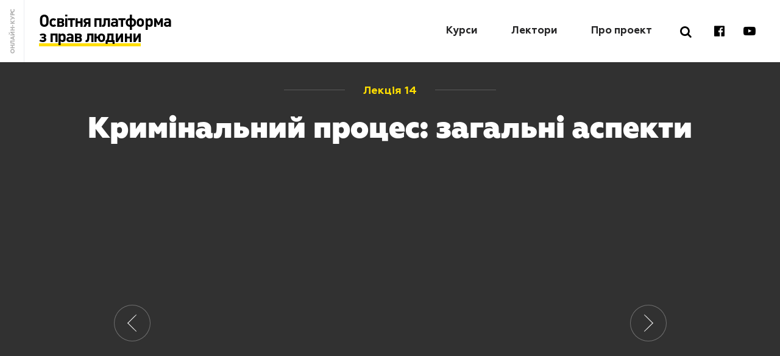

--- FILE ---
content_type: text/html; charset=UTF-8
request_url: http://edu.umdpl.info/lections/kryminal-nyy-protses-zahal-ni-aspekty/
body_size: 9145
content:
<!doctype html>
<html lang="uk" xmlns:og="http://ogp.me/ns#"uk xmlns:fb="http://ogp.me/ns/fb#">
<head>
    <!-- Global site tag (gtag.js) - Google Analytics -->
    <script async src="https://www.googletagmanager.com/gtag/js?id=UA-108421844-3"></script>
    <script>
      window.dataLayer = window.dataLayer || [];
      function gtag(){dataLayer.push(arguments);}
      gtag('js', new Date());

      gtag('config', 'UA-108421844-3');
    </script>

	<meta charset="UTF-8">
	<meta name="viewport" content="width=device-width, initial-scale=1">
	<link rel="profile" href="http://gmpg.org/xfn/11">

	<title>Кримінальний процес: загальні аспекти &#8211; Онлайн-курс “Основи спілкування з поліцією”</title>
<meta name='robots' content='noindex,follow' />
<link rel='dns-prefetch' href='//s.w.org' />

        <meta property="og:title" content="Кримінальний процес: загальні аспекти"/>
        <meta property="og:description" content=""/>
        <meta property="og:type" content="article"/>
        <meta property="og:url" content="http://edu.umdpl.info/lections/kryminal-nyy-protses-zahal-ni-aspekty/"/>
        <meta property="og:site_name" content="Онлайн-курс “Основи спілкування з поліцією”"/>
        <meta property="og:image" content="http://edu.umdpl.info/wp-content/uploads/2019/10/04-5-CriminalCases-v4.jpg"/>
        <meta property="og:image:width" content="600"/>
        <meta property="og:image:height" content="315"/>


	    <link rel='stylesheet' id='contact-form-7-css'  href='http://edu.umdpl.info/wp-content/plugins/contact-form-7/includes/css/styles.css?ver=5.1.7' type='text/css' media='all' />
<link rel='stylesheet' id='likely-style-css'  href='http://edu.umdpl.info/wp-content/themes/umdpl_cources/css/likely.css?ver=4.9.26' type='text/css' media='all' />
<link rel='stylesheet' id='umdpl_cources-style-css'  href='http://edu.umdpl.info/wp-content/themes/umdpl_cources/style.css?ver=1769700507' type='text/css' media='all' />
<link rel='stylesheet' id='font-awesome-style-css'  href='http://edu.umdpl.info/wp-content/themes/umdpl_cources/css/font-awesome.min.css?ver=4.9.26' type='text/css' media='all' />
<link rel='stylesheet' id='slick-style-css'  href='http://edu.umdpl.info/wp-content/themes/umdpl_cources/css/slick.css?ver=4.9.26' type='text/css' media='all' />
<script type='text/javascript'>
/* <![CDATA[ */
var my_ajax = {"url":"http:\/\/edu.umdpl.info\/wp-admin\/admin-ajax.php"};
/* ]]> */
</script>
<script type='text/javascript' src='http://edu.umdpl.info/wp-includes/js/jquery/jquery.js?ver=1.12.4'></script>
<script type='text/javascript' src='http://edu.umdpl.info/wp-includes/js/jquery/jquery-migrate.min.js?ver=1.4.1'></script>
<script type='text/javascript' src='http://edu.umdpl.info/wp-content/themes/umdpl_cources/js/likely.js?ver=4.9.26'></script>
<script type='text/javascript' src='http://edu.umdpl.info/wp-content/themes/umdpl_cources/js/script.js?ver=4.9.26'></script>
<script type='text/javascript' src='http://edu.umdpl.info/wp-content/themes/umdpl_cources/js/jarallax.js?ver=4.9.26'></script>
<script type='text/javascript' src='http://edu.umdpl.info/wp-content/themes/umdpl_cources/js/slick.min.js?ver=4.9.26'></script>
<link rel='https://api.w.org/' href='http://edu.umdpl.info/wp-json/' />
<link rel="canonical" href="http://edu.umdpl.info/lections/kryminal-nyy-protses-zahal-ni-aspekty/" />
<link rel='shortlink' href='http://edu.umdpl.info/?p=243' />
<link rel="alternate" type="application/json+oembed" href="http://edu.umdpl.info/wp-json/oembed/1.0/embed?url=http%3A%2F%2Fedu.umdpl.info%2Flections%2Fkryminal-nyy-protses-zahal-ni-aspekty%2F" />
<link rel="alternate" type="text/xml+oembed" href="http://edu.umdpl.info/wp-json/oembed/1.0/embed?url=http%3A%2F%2Fedu.umdpl.info%2Flections%2Fkryminal-nyy-protses-zahal-ni-aspekty%2F&#038;format=xml" />
    <link rel="shortcut icon" href="http://edu.umdpl.info/wp-content/themes/umdpl_cources/img/images/favicon.ico"/>
    <link rel="apple-touch-icon" sizes="57x57" href="http://edu.umdpl.info/wp-content/themes/umdpl_cources/img/apple-icon-57x57.png">
    <link rel="apple-touch-icon" sizes="60x60" href="http://edu.umdpl.info/wp-content/themes/umdpl_cources/img/apple-icon-60x60.png">
    <link rel="apple-touch-icon" sizes="72x72" href="http://edu.umdpl.info/wp-content/themes/umdpl_cources/img/apple-icon-72x72.png">
    <link rel="apple-touch-icon" sizes="76x76" href="http://edu.umdpl.info/wp-content/themes/umdpl_cources/img/apple-icon-76x76.png">
    <link rel="apple-touch-icon" sizes="114x114" href="http://edu.umdpl.info/wp-content/themes/umdpl_cources/img/apple-icon-114x114.png">
    <link rel="apple-touch-icon" sizes="120x120" href="http://edu.umdpl.info/wp-content/themes/umdpl_cources/img/apple-icon-120x120.png">
    <link rel="icon" type="image/png" sizes="32x32" href="http://edu.umdpl.info/wp-content/themes/umdpl_cources/img/favicon-32x32.png">
    <link rel="icon" type="image/png" sizes="96x96" href="http://edu.umdpl.info/wp-content/themes/umdpl_cources/img/favicon-96x96.png">
    <link rel="icon" type="image/png" sizes="16x16" href="http://edu.umdpl.info/wp-content/themes/umdpl_cources/img/favicon-16x16.png">
	</head>

<body class="lections-template-default single single-lections postid-243">
<header>
    <h1 class="assistive-text">Головна сторінка</h1>
    <div class="section-wrapper">
        <div class="header-info-block">
            <a href="http://edu.umdpl.info/" class="title-block">
                <p>Освітня платформа</p>
                <p class="title-item__underline">з прав людини</p>
            </a>
            <!-- mob menu -->
            <div class="menu_row">
                <div class="container">
                    <a href="#" class="mobile-menu-icon">
                        <div class="menu-hamburger">
                            <span></span>
                            <span></span>
                            <span></span>
                            <span></span>
                        </div>
                    </a>
                </div>
            </div>
            <!-- mob menu END -->
        </div>
        <div class="header-navigation">
            <!--  -->
            <div class="header-info-block header-info-block__mob">
                <div class="title-block">
                    <p>Основи спілкування</p>
                    <p class="title-item__underline">з поліцією</p>
                </div>
                <!-- mob menu -->
                <div class="menu_row">
                    <div class="container">
                        <a href="#" class="mobile-menu-icon mobile-menu-icon__mob">
                            <div class="menu-hamburger">
                                <span></span>
                                <span></span>
                                <span></span>
                                <span></span>
                            </div>
                        </a>
                    </div>
                </div>
                <!--  mob menu END -->
            </div>
            <nav class="header-navigation-menu">
                <ul id="menu-holovne-meniu" class="header-navigation-menu__block"><li id="menu-item-366" class="menu-item menu-item-type-post_type menu-item-object-page menu-item-366"><a href="http://edu.umdpl.info/courses/" class="header-navigation-menu__item-ancor scroll_btn _mPS2id-h">Курси</a></li>
<li id="menu-item-30" class="header-navigation-menu__item menu-item menu-item-type-post_type_archive menu-item-object-lecturers menu-item-30"><a href="http://edu.umdpl.info/lecturers/" class="header-navigation-menu__item-ancor scroll_btn _mPS2id-h">Лектори</a></li>
<li id="menu-item-31" class="header-navigation-menu__item menu-item menu-item-type-post_type menu-item-object-page menu-item-31"><a href="http://edu.umdpl.info/about/" class="header-navigation-menu__item-ancor scroll_btn _mPS2id-h">Про проект</a></li>
</ul>            </nav>
            <div class="search-block">
                <div class="soc-search__search">
                    <form action="http://edu.umdpl.info/" method="get">
                    <input type="search" placeholder="Пошук по сайту..." name="s">
                    <button><i class="fa fa-search" aria-hidden="true"></i></button>
                   </form>
                </div>
            </div>
            <div class="cos-block">
                <a href="https://www.facebook.com/Association.UMDPL/"  target="_blank"><i class="fa fa-facebook-official" aria-hidden="true"></i></a>

                <a href="https://www.youtube.com/user/AssociationUMDPL" target="_blank"><i class="fa fa-youtube-play" aria-hidden="true"></i></a>
            </div>
        </div>
        <!-- </div> -->
    </div>
</header>

    <main class="single-lection-page">
                <section class="lection-slider-section">
            <div class="section-wrapper">
                <h6 class="lection-page-title">
                    <span class="line_below line_below__dark"></span>Лекцiя  14                    <span class="line_below line_below__dark"></span>
                </h6>
                <h2 class="h2-fs48-geometria-fw800 h2-fs48-geometria-fw800__white">
                    Кримінальний процес: загальні аспекти                </h2>

                <div class="lection-slider-wrapper">
                    <div class="lection-slider center">
                                                    <div class="lection-block prev_241">
                                <div class="lection-block__item">
				                    <img src="https://img.youtube.com/vi/6KsDCLPMl84/maxresdefault.jpg" alt="">                                </div>
                            </div>
		                                            <div class="lection-block">
                            <div class="lection-block__item">
	                                                                <iframe width="876" height="495" src="https://www.youtube.com/embed/QQlGmJDtjI0?rel=0&amp;showinfo=0&amp;enablejsapi=1" frameborder="0" allowfullscreen></iframe>
	                                                        </div>
                        </div>
	                                                    <div class="lection-block prev_244">
                                    <div class="lection-block__item">
					                    <img src="https://img.youtube.com/vi/x9MeSTLyASQ/maxresdefault.jpg" alt="">                                    </div>
                                </div>
			                                        </div>
                    <!-- under slider part with buttons -->
                    <div class="lection-addinfo">
                        <div class="lection-additional-block">
                            <button class="btn-info-text ">Текст лекції</button>
                                                        <button class="btn-audio btn-lection-info " data-href="https://soundcloud.com/user-222939079/04-5-criminalcases-v4?in=user-222939079/sets/navchalniy-kurs-gromadskiy-aktivzm-bez-poshkodzhen-ta-provadzhen-httpeduumdplinfo">
                                Завантажити аудіо</button>
                            <button class="btn-questions btn-lection-info ">Питання до лекції</button>
                        </div>
                        <div class="lection-share-wrapper">
                            <div class="lection-share-block">
                                <p>ПОДIЛИТИСЯ У СОЦМЕРЕЖАХ:</p>
                                <div class="lection-share likely">
                                    <div class="lection-share-item facebook"><i class="fa fa-facebook" aria-hidden="true"></i></div>
                                    <div class="lection-share-item twitter"><i class="fa fa-twitter" aria-hidden="true"></i></div>
                                    <div class="lection-share-item gplus"><i class="fa fa-google" aria-hidden="true"></i></div>
                                </div>
                            </div>
                        </div>
                    </div>
                    <!-- under slider part with buttons END -->
                </div>
            </div>
        </section>
        <section class="course-transcript-wrap">
            <div class="course-transcript-wrap-container section-wrapper">
                <div class="course-transcript-wrap__close-btn"></div>
                <div class="course-transcript-item">
                    <article class="lection-article-text">
                        <p>Якщо Вас або Ваших близьких звинуватили у вчиненні злочину, пам’ятайте, що лише діючи в межах правових норм можна допомогти у цій ситуації та не стати жертвою неправової поведінки поліцейських.</p>
<p>&nbsp;</p>
<p>Для початку варто розібратися із термінологією.</p>
<p>&nbsp;</p>
<p>Кримінальний процес – це діяльність органів досудового розслідування, судді, прокурора, яка чітко врегульована законодавствам і направлена на розкриття злочинів, викриття і покарання винних, а також система правовідносин, що виникають у перебігу цієї діяльності. Органи досудового розслідування – це слідчі підрозділи Національної поліції, Державної фіскальної служби (податкової міліції), СБУ, ДБР та детективні підрозділи НАБУ.</p>
<p>&nbsp;</p>
<p>Саме тому кожен із нас, може бути учасником цього процесу – як у ролі свідка, потерпілого, так і у ролі підозрюваного, обвинуваченого, тобто того, хто переступив певну межу, встановлену кримінальним законодавством.</p>
<p>&nbsp;</p>
<p>Моментом притягнення до кримінальної відповідальності є повідомлення особі про підозру. Саме з цього моменту держава офіційно оголошує, що вчиняє певні дії стосовно перевірки фактів вчинення саме вами того чи іншого кримінального правопорушення. Всі процесуальні та позапроцесуальні дії до цього – чи то відкриття оперативно-розшукової справи в порядку Закону України “Про оперативно-розшукову діяльність” чи внесення відомостей до ЄРДР (за виключенням випадку персональних злочинів, наприклад порушення декларування, передбаченого ст. 366-1 КК України чи постановлення завідомо неправосудного рішення, передбаченого ст. 375 КК України) – не утворюють жодних правових наслідків для Вас.</p>
<p>&nbsp;</p>
<p>Але й підозра не дорівнює обвинувальний акт, рівно як обвинувальний акт не дорівнює обвинувальному вироку суду. Хоча фактично, згідно з статистичними даними, в Україні саме повідомлення про підозру тягне за собою 90% шанс засудження.</p>
<p>&nbsp;</p>
<p>Врешті-решт, особа визначається винуватою у вчиненні злочину тільки після винесення вироку судом, що набрав законної сили. Тобто, процедура затримання та розслідування злочину мають лише обмежувати права особи і ніхто не має права називати її «злочинцем», поки вина не була встановлена. Це називається презумпцією невинуватості.</p>
                    </article>
                </div>
            </div>
        </section>

        
                <section class="QA-section">
            <div class="section-wrapper">
                <h2 class="h2-fs48-geometria-fw800"><span class="line_below line_below__light"></span>Питання та відповіді<span class="line_below line_below__light"></span></h2>
                <div class="qa-wrapepr accordionWrapper">
                                        <div class="accordionItem open">
                        <h4 class="accordionItemHeading"><span class="numeration-item">01</span>Коли в новинах чуєш, що особі вручили підозру, це означає, що її скоро засудять? </h4>
                        <div class="accordionItemContent">
                            <p> Підозра не дорівнює обвинувальний акт, рівно як обвинувальний акт не дорівнює обвинувальному вироку суду. Хоча фактично, згідно з статистичними даними, в Україні саме повідомлення про підозру тягне за собою 90% шанс засудження.</p>
                        </div>
                    </div>
                                    </div>
                <button class="qa-ask" id="form-show-btn">Поставити питання</button>
                <div id="overlay"></div>
                <div id="popup">
                    <a href="#" id="closeBtn">
                        <i class="header-wrapper__mobile-menu-line header-wrapper__mobile-menu-line_1"></i>
                        <i class="header-wrapper__mobile-menu-line header-wrapper__mobile-menu-line_3"></i>
                    </a>
                    <div role="form" class="wpcf7" id="wpcf7-f60-o1" lang="uk" dir="ltr">
                        <div class="screen-reader-response"></div>
                        <form action="#wpcf7-f60-o1" method="post" class="wpcf7-form demo" novalidate="novalidate">
                            <div style="display: none;">
                                <input type="hidden" name="_wpcf7" value="60">
                                <input type="hidden" name="_wpcf7_version" value="4.9">
                                <input type="hidden" name="_wpcf7_locale" value="uk">
                                <input type="hidden" name="_wpcf7_unit_tag" value="wpcf7-f60-o1">
                                <input type="hidden" name="_wpcf7_container_post" value="0">
                                <input type="hidden" name="lection" value=" 14 Кримінальний процес: загальні аспекти">
                            </div>
                            <div class="form-signature__title">
                                <h1>Поставити питання</h1>
                            </div>
                            <div class="form-signature__wrapper-inputs">
                                <span class="wpcf7-form-control-wrap your-message">
                                    <textarea name="your-message" cols="40" rows="10" class="form-signature__textarea wpcf7-form-control wpcf7-textarea" aria-invalid="false" placeholder="Ваше питання"></textarea>
                                </span>
                                <span class="wpcf7-form-control-wrap your-name">
                                    <input type="text" name="your-name" value="" size="40" class="form-signature__input wpcf7-form-control wpcf7-text wpcf7-validates-as-required" aria-required="true" aria-invalid="false" placeholder="Ваше ім'я">
                                </span>
                                <span class="wpcf7-form-control-wrap your-email">
                                    <input type="email" name="your-email" value="" size="40" class="form-signature__input wpcf7-form-control wpcf7-text wpcf7-email wpcf7-validates-as-required wpcf7-validates-as-email" aria-required="true" aria-invalid="false" placeholder="E-mail">
                                </span>
                            </div>
                            <div class="form-signature__submit-block">
                                <input type="submit" value="Надіслати"
                                       class="wpcf7-form-control wpcf7-submit btn signature-add__btn">
                            </div>
                            <div class="wpcf7-response-output wpcf7-display-none"></div>
                        </form>
                    </div>
                </div>
            </div>
        </section>
        <script>
            var overlay = document.getElementById('overlay');
            var closeBtn = document.getElementById('closeBtn');
            var opanBtn = document.getElementById('form-show-btn');

            closeBtn.addEventListener("click", togglePopup);
            overlay.addEventListener("click", togglePopup);
            opanBtn.addEventListener("click", togglePopup);

            function togglePopup (e) {
                e.preventDefault();
                jQuery('#overlay, #popup').toggleClass('show');
            }
            document.addEventListener( 'wpcf7mailsent', function( event ) 
            {
                setTimeout(function(){jQuery('#overlay, #popup').toggleClass('show')}, 2000);
            }, false );
        </script>
        
         <!-- ABOUT Courses SECTION -->
        
        <!-- LECTIONS SECTION -->
                    <section class="lections-section" id="lections">

                <h2 class="h2-fs48-geometria-fw800 h2-fs48-geometria-fw800__white">
                    <span class="line_below line_below__left line_below__dark"></span>
                       Лекцiї                    <span class="line_below line_below__right line_below__dark"></span>
                </h2>

                <div class="section-wrapper">
                    <div class="lections-wrapper">
                        
<article class="lections-block" id="post-223">
    <a href="http://edu.umdpl.info/lections/international-standards-of-protecting-activists/" class="lections-block__item">
        <div class="img-block">
	                        <img src="http://edu.umdpl.info/wp-content/uploads/2019/10/01-1-IntroAboutHRMMU-v4.jpg" alt="International standards of protecting activists">        </div>
        <div class="lection-info-block">
            <h6 class="lection-number">
                Лекцiя 1            </h6>
            <p class="lection-title">
                International standards of protecting activists            </p>
                                        <span class="approximate-time"> ~5 хв.</span>
                     
            
        </div>
    </a>
</article>


<article class="lections-block" id="post-343">
    <a href="http://edu.umdpl.info/lections/international-standards-of-protecting-activists-what-are-human-rights-defenders/" class="lections-block__item">
        <div class="img-block">
	                        <img src="http://edu.umdpl.info/wp-content/uploads/2019/10/01-2-HumanRightsDefenders-v4.jpg" alt="International standards of protecting activists: What are human rights defenders">        </div>
        <div class="lection-info-block">
            <h6 class="lection-number">
                Лекцiя 2            </h6>
            <p class="lection-title">
                International standards of protecting activists: What are human rights defenders            </p>
                                        <span class="approximate-time"> ~9 хв.</span>
                     
            
        </div>
    </a>
</article>


<article class="lections-block" id="post-345">
    <a href="http://edu.umdpl.info/lections/international-standards-of-protecting-activists-hrmmu-s-role-in-support-of-activists/" class="lections-block__item">
        <div class="img-block">
	                        <img src="http://edu.umdpl.info/wp-content/uploads/2019/10/01-3-HRMMUsRole-v4.jpg" alt="International standards of protecting activists: HRMMU’s role in support of activists">        </div>
        <div class="lection-info-block">
            <h6 class="lection-number">
                Лекцiя 3            </h6>
            <p class="lection-title">
                International standards of protecting activists: HRMMU’s role in support of activists            </p>
                                        <span class="approximate-time"> ~8 хв.</span>
                     
            
        </div>
    </a>
</article>


<article class="lections-block" id="post-219">
    <a href="http://edu.umdpl.info/lections/tsyfrova-bezpeka-yakym-maie-buty-nadiynyy-parol/" class="lections-block__item">
        <div class="img-block">
	                        <img src="http://edu.umdpl.info/wp-content/uploads/2019/10/03-1-InfSec-Password-v5.jpg" alt="Цифрова безпека: Яким має бути надійний пароль">        </div>
        <div class="lection-info-block">
            <h6 class="lection-number">
                Лекцiя 4            </h6>
            <p class="lection-title">
                Цифрова безпека: Яким має бути надійний пароль            </p>
                                        <span class="approximate-time"> ~4 хв.</span>
                     
            
        </div>
    </a>
</article>


<article class="lections-block" id="post-221">
    <a href="http://edu.umdpl.info/lections/tsyfrova-bezpeka-yak-zakhystyty-sviy-prystriy-vid-virusiv-shpyhuns-koho-ta-inshoho-nebazhanoho-prohramnoho-zabezpechennia/" class="lections-block__item">
        <div class="img-block">
	                        <img src="http://edu.umdpl.info/wp-content/uploads/2019/10/03-2-InfSec-Antivirus-v5.jpg" alt="Цифрова безпека: Як захистити свій пристрій від вірусів, шпигунського та іншого небажаного програмного забезпечення?">        </div>
        <div class="lection-info-block">
            <h6 class="lection-number">
                Лекцiя 5            </h6>
            <p class="lection-title">
                Цифрова безпека: Як захистити свій пристрій від вірусів, шпигунського та іншого небажаного програмного забезпечення?            </p>
                                        <span class="approximate-time"> ~4 хв.</span>
                     
            
        </div>
    </a>
</article>


<article class="lections-block" id="post-226">
    <a href="http://edu.umdpl.info/lections/orhanizatsiia-ta-provedennia-myrnykh-zibran-zakonodavstvo-pro-svobodu-zibran/" class="lections-block__item">
        <div class="img-block">
	                        <img src="http://edu.umdpl.info/wp-content/uploads/2019/10/02-1-AssemblyLegislation-v4.jpg" alt="Організація та проведення мирних зібрань: Законодавство про свободу зібрань">        </div>
        <div class="lection-info-block">
            <h6 class="lection-number">
                Лекцiя 6            </h6>
            <p class="lection-title">
                Організація та проведення мирних зібрань: Законодавство про свободу зібрань            </p>
                                        <span class="approximate-time"> ~6 хв.</span>
                     
            
        </div>
    </a>
</article>


<article class="lections-block" id="post-228">
    <a href="http://edu.umdpl.info/lections/orhanizatsiia-ta-provedennia-myrnykh-zibran-povidomlennia-pro-provedennia-zibrannia/" class="lections-block__item">
        <div class="img-block">
	                        <img src="http://edu.umdpl.info/wp-content/uploads/2019/10/02-2-AssemblyAnnouncement-v4.jpg" alt="Організація та проведення мирних зібрань: Повідомлення про проведення зібрання">        </div>
        <div class="lection-info-block">
            <h6 class="lection-number">
                Лекцiя 7            </h6>
            <p class="lection-title">
                Організація та проведення мирних зібрань: Повідомлення про проведення зібрання            </p>
                                        <span class="approximate-time"> ~6 хв.</span>
                     
            
        </div>
    </a>
</article>


<article class="lections-block" id="post-230">
    <a href="http://edu.umdpl.info/lections/orhanizatsiia-ta-provedennia-myrnykh-zibran-mistse-chas-zibrannia/" class="lections-block__item">
        <div class="img-block">
	                        <img src="http://edu.umdpl.info/wp-content/uploads/2019/10/02-3-AssemblyDateAndLocation-v4.jpg" alt="Організація та проведення мирних зібрань: Місце, час зібрання">        </div>
        <div class="lection-info-block">
            <h6 class="lection-number">
                Лекцiя 8            </h6>
            <p class="lection-title">
                Організація та проведення мирних зібрань: Місце, час зібрання            </p>
                                        <span class="approximate-time"> ~4 хв.</span>
                     
            
        </div>
    </a>
</article>


<article class="lections-block" id="post-233">
    <a href="http://edu.umdpl.info/lections/orhanizatsiia-ta-provedennia-myrnykh-zibran-obmezhennia-svobody-zibran/" class="lections-block__item">
        <div class="img-block">
	                        <img src="http://edu.umdpl.info/wp-content/uploads/2019/10/02-4-AssemblyRestriction-v4.jpg" alt="Організація та проведення мирних зібрань: Обмеження свободи зібрань">        </div>
        <div class="lection-info-block">
            <h6 class="lection-number">
                Лекцiя 9            </h6>
            <p class="lection-title">
                Організація та проведення мирних зібрань: Обмеження свободи зібрань            </p>
                                        <span class="approximate-time"> ~7 хв.</span>
                     
            
        </div>
    </a>
</article>


<article class="lections-block" id="post-235">
    <a href="http://edu.umdpl.info/lections/administratyvne-pravoporushennia-poniattia-pryklady-poriadok/" class="lections-block__item">
        <div class="img-block">
	                        <img src="http://edu.umdpl.info/wp-content/uploads/2019/10/04-1-Basics-v4.jpg" alt="Адміністративне правопорушення: поняття, приклади, порядок">        </div>
        <div class="lection-info-block">
            <h6 class="lection-number">
                Лекцiя 10            </h6>
            <p class="lection-title">
                Адміністративне правопорушення: поняття, приклади, порядок            </p>
                                        <span class="approximate-time"> ~7 хв.</span>
                     
            
        </div>
    </a>
</article>


<article class="lections-block" id="post-237">
    <a href="http://edu.umdpl.info/lections/zatrymannia-za-vchynennia-administratyvnoho-pravoporushennia/" class="lections-block__item">
        <div class="img-block">
	                        <img src="http://edu.umdpl.info/wp-content/uploads/2019/10/04-2-Detention-v4.jpg" alt="Затримання за вчинення адміністративного правопорушення">        </div>
        <div class="lection-info-block">
            <h6 class="lection-number">
                Лекцiя 11            </h6>
            <p class="lection-title">
                Затримання за вчинення адміністративного правопорушення            </p>
                                        <span class="approximate-time"> ~5 хв.</span>
                     
            
        </div>
    </a>
</article>


<article class="lections-block" id="post-239">
    <a href="http://edu.umdpl.info/lections/osobystyy-ohliad-poverkhneva-perevirka/" class="lections-block__item">
        <div class="img-block">
	                        <img src="http://edu.umdpl.info/wp-content/uploads/2019/10/04-3-Search-v4-1.jpg" alt="Особистий огляд / поверхнева перевірка">        </div>
        <div class="lection-info-block">
            <h6 class="lection-number">
                Лекцiя 12            </h6>
            <p class="lection-title">
                Особистий огляд / поверхнева перевірка            </p>
                                        <span class="approximate-time"> ~7 хв.</span>
                     
            
        </div>
    </a>
</article>


<article class="lections-block" id="post-241">
    <a href="http://edu.umdpl.info/lections/spravy-pro-administratyvne-pravoporushennia-protokol-poriadok-rozghliadu-shcho-robyty/" class="lections-block__item">
        <div class="img-block">
	                        <img src="http://edu.umdpl.info/wp-content/uploads/2019/10/04-4-AdminCases-v4.jpg" alt="Справи про адміністративне правопорушення: протокол, порядок розгляду, що робити">        </div>
        <div class="lection-info-block">
            <h6 class="lection-number">
                Лекцiя 13            </h6>
            <p class="lection-title">
                Справи про адміністративне правопорушення: протокол, порядок розгляду, що робити            </p>
                                        <span class="approximate-time"> ~6 хв.</span>
                     
            
        </div>
    </a>
</article>


<article class="lections-block" id="post-243">
    <a href="http://edu.umdpl.info/lections/kryminal-nyy-protses-zahal-ni-aspekty/" class="lections-block__item">
        <div class="img-block">
	                        <img src="http://edu.umdpl.info/wp-content/uploads/2019/10/04-5-CriminalCases-v4.jpg" alt="Кримінальний процес: загальні аспекти">        </div>
        <div class="lection-info-block">
            <h6 class="lection-number">
                Лекцiя 14            </h6>
            <p class="lection-title">
                Кримінальний процес: загальні аспекти            </p>
                                        <span class="approximate-time"> ~3 хв.</span>
                     
            
        </div>
    </a>
</article>


<article class="lections-block" id="post-244">
    <a href="http://edu.umdpl.info/lections/zatrymannia-za-pidozroiu-u-vchynenni-kryminal-noho-pravoporushennia-zahal-ni-aspekty/" class="lections-block__item">
        <div class="img-block">
	                        <img src="http://edu.umdpl.info/wp-content/uploads/2019/10/04-6-DetentionCriminal-v4.jpg" alt="Затримання за підозрою у вчиненні кримінального правопорушення (загальні аспекти)">        </div>
        <div class="lection-info-block">
            <h6 class="lection-number">
                Лекцiя 15            </h6>
            <p class="lection-title">
                Затримання за підозрою у вчиненні кримінального правопорушення (загальні аспекти)            </p>
                                        <span class="approximate-time"> ~2 хв.</span>
                     
            
        </div>
    </a>
</article>


<article class="lections-block" id="post-348">
    <a href="http://edu.umdpl.info/lections/zatrymannia-za-pidozroiu-u-vchynenni-kryminal-noho-pravoporushennia-poriadok/" class="lections-block__item">
        <div class="img-block">
	                        <img src="http://edu.umdpl.info/wp-content/uploads/2019/10/04-8-CriminalCaseWhatToDo-v4.jpg" alt="Затримання за підозрою у вчиненні кримінального правопорушення (порядок)">        </div>
        <div class="lection-info-block">
            <h6 class="lection-number">
                Лекцiя 16            </h6>
            <p class="lection-title">
                Затримання за підозрою у вчиненні кримінального правопорушення (порядок)            </p>
                                        <span class="approximate-time"> ~5 хв.</span>
                     
            
        </div>
    </a>
</article>


<article class="lections-block" id="post-246">
    <a href="http://edu.umdpl.info/lections/kryminal-ne-provadzhennia-shcho-roboty-i-do-koho-zvertatys/" class="lections-block__item">
        <div class="img-block">
	                        <img src="http://edu.umdpl.info/wp-content/uploads/2019/10/04-8-CriminalCaseWhatToDo-v4-1.jpg" alt="Кримінальне провадження: що роботи і до кого звертатись">        </div>
        <div class="lection-info-block">
            <h6 class="lection-number">
                Лекцiя 17            </h6>
            <p class="lection-title">
                Кримінальне провадження: що роботи і до кого звертатись            </p>
                                        <span class="approximate-time"> ~6 хв.</span>
                     
            
        </div>
    </a>
</article>


<article class="lections-block" id="post-248">
    <a href="http://edu.umdpl.info/lections/vzaiemodiia-z-pravookhoronnymy-orhanamy-yak-spilkuvatys-z-politseys-kymy/" class="lections-block__item">
        <div class="img-block">
	                        <img src="http://edu.umdpl.info/wp-content/uploads/2019/10/05-1-LawEnforcementIntercation-v4.jpg" alt="Взаємодія з правоохоронними органами: Як спілкуватись з поліцейськими">        </div>
        <div class="lection-info-block">
            <h6 class="lection-number">
                Лекцiя 18            </h6>
            <p class="lection-title">
                Взаємодія з правоохоронними органами: Як спілкуватись з поліцейськими            </p>
                                        <span class="approximate-time"> ~4 хв.</span>
                     
            
        </div>
    </a>
</article>


<article class="lections-block" id="post-250">
    <a href="http://edu.umdpl.info/lections/vzaiemodiia-z-pravookhoronnymy-orhanamy-yak-diiaty-iakshcho-vynykaiut-problemy-z-politsiieiu/" class="lections-block__item">
        <div class="img-block">
	                        <img src="http://edu.umdpl.info/wp-content/uploads/2019/10/05-2-Problems-v4-1.jpg" alt="Взаємодія з правоохоронними органами: Як діяти, якщо виникають проблеми з поліцією">        </div>
        <div class="lection-info-block">
            <h6 class="lection-number">
                Лекцiя 19            </h6>
            <p class="lection-title">
                Взаємодія з правоохоронними органами: Як діяти, якщо виникають проблеми з поліцією            </p>
                                        <span class="approximate-time"> ~3 хв.</span>
                     
            
        </div>
    </a>
</article>


<article class="lections-block" id="post-252">
    <a href="http://edu.umdpl.info/lections/domedychna-dopomoha-poranennia-zupynka-krovotechi/" class="lections-block__item">
        <div class="img-block">
	                        <img src="http://edu.umdpl.info/wp-content/uploads/2019/10/06-FirstAid-v4.jpg" alt="Домедична допомога: Поранення. Зупинка кровотечі">        </div>
        <div class="lection-info-block">
            <h6 class="lection-number">
                Лекцiя 20            </h6>
            <p class="lection-title">
                Домедична допомога: Поранення. Зупинка кровотечі            </p>
                                        <span class="approximate-time"> ~8 хв.</span>
                     
            
        </div>
    </a>
</article>

                    </div>
                </div>

            </section>
        
        <script>

            var prev_Link = 'http://edu.umdpl.info/lections/spravy-pro-administratyvne-pravoporushennia-protokol-poriadok-rozghliadu-shcho-robyty/';
            var next_Link = 'http://edu.umdpl.info/lections/zatrymannia-za-pidozroiu-u-vchynenni-kryminal-noho-pravoporushennia-zahal-ni-aspekty/';
            var initialSlide = 1;
            console.log("prev_Link: "+prev_Link+" | next_Link: "+next_Link);

            jQuery(".center").on('beforeChange', function(e, slick, currentSlide, nextSlide) {
                if(currentSlide != nextSlide) {
                    if (currentSlide > nextSlide) {
                        location = prev_Link;
                    } else {
                        location = next_Link;
                    }
                }
            });

            jQuery(".center").slick({
                centerMode: !0,
                speed: 999999,
                centerPadding: "165px",
                slidesToShow: 1,
                swipe: false,
                touchMove: false,
                initialSlide: initialSlide,
                infinite: true,
                responsive: [
                    {
                        breakpoint: 1365,
                        settings: {
                            centerPadding: "calc(50vw - 423.5px)"
                        }
                    }, {
                        breakpoint: 969,
                        settings: {
                            centerMode: !1,
                            centerPadding: "0",
                            slidesToShow: 1,
                            slidesToScroll: 1
                        }
                    }]
            });
        </script>
    </main>


    <footer>
        
        
        <h2 class="assistive-text">Footer</h2>
        <div class="section-wrapper">
            <div class="footer-block">
                <div class="labels-wrapper">
                    <img src="http://edu.umdpl.info/wp-content/themes/umdpl_cources/img/footer-logo.png" alt="umdpl association logo" class="footer-image__logo">
                    <img src="http://edu.umdpl.info/wp-content/themes/umdpl_cources/img/prosvitnytstvo-label.png" alt="лого просвітництво" class="footer-image__logo">
                    <div class="labels-item">
                        <img src="http://edu.umdpl.info/wp-content/themes/umdpl_cources/img/footer-logo.png" alt="umdpl association logo">
                    </div>
                    <div class="labels-item">
                        <img src="http://edu.umdpl.info/wp-content/themes/umdpl_cources/img/prosvitnytstvo-label.png" alt="лого просвітництво">
                    </div>
                </div>
                <p class="author-rights">&copy; 2010—2026</p>
            </div>
            <div class="footer-block footer-block__rights">
                <p>Всі права застережено.</p>
<p>При передруку наших матеріалів, посилання (для iнтернету — гіперпосилання) на umdpl.info обов’язкове.</p>
            </div>
            <div class="footer-block">
                <div class="cos-block__footer">
                    <a href="https://www.facebook.com/Association.UMDPL/" class="soc-search__fb" target="_blank"><i class="fa fa-facebook-official" aria-hidden="true"></i>Facebook</a>

                    <a href="https://www.youtube.com/user/AssociationUMDPL" target="_blank"><i class="fa fa-youtube-play" aria-hidden="true"></i>Youtube</a>
                </div>
                <a href="https://demch.co" target="_blank" class="developed__by">Розроблено у demch.co</a>
            </div>
        </div>
    </footer>
       

    
        <script>
        jQuery('.btn-questions').on('click', function (e) {
            e.preventDefault();
            jQuery('html, body').animate({
                scrollTop: jQuery(".QA-section").offset().top
            }, 1000);
        });
        jQuery('.btn-audio').on('click', function (e) {
            e.preventDefault();
            var win = window.open(jQuery(this).attr('data-href'), '_blank');
            win.focus();
        });
    </script>
    
    
<link rel='stylesheet' id='slickquiz_css-css'  href='http://edu.umdpl.info/wp-content/plugins/slickquiz/slickquiz/css/slickQuiz.css?ver=4.9.26' type='text/css' media='all' />
<script type='text/javascript'>
/* <![CDATA[ */
var wpcf7 = {"apiSettings":{"root":"http:\/\/edu.umdpl.info\/wp-json\/contact-form-7\/v1","namespace":"contact-form-7\/v1"}};
/* ]]> */
</script>
<script type='text/javascript' src='http://edu.umdpl.info/wp-content/plugins/contact-form-7/includes/js/scripts.js?ver=5.1.7'></script>
<script type='text/javascript' src='http://edu.umdpl.info/wp-includes/js/wp-embed.min.js?ver=4.9.26'></script>
<script type='text/javascript' src='http://edu.umdpl.info/wp-content/plugins/slickquiz/slickquiz/js/slickQuiz.js?ver=4.9.26'></script>
<script type='text/javascript' src='http://platform.twitter.com/widgets.js?ver=4.9.26'></script>

</body>
</html>


--- FILE ---
content_type: text/css
request_url: http://edu.umdpl.info/wp-content/themes/umdpl_cources/css/likely.css?ver=4.9.26
body_size: 11897
content:
.likely,
.likely__widget {
  -webkit-font-smoothing: antialiased;
  -moz-osx-font-smoothing: grayscale;
  padding: 0;
  text-indent: 0 !important;
  list-style: none !important;
  font-weight: 400;
  font-family: Helvetica Neue, Arial, sans-serif; }

.likely {
  display: inline-block; }

.likely__widget {
  margin: 0;
  font-size: inherit; }

.likely {
  opacity: 0;
  font-size: 0 !important; }

.likely_visible {
  opacity: 1;
  -webkit-transition: opacity .1s ease-in;
  transition: opacity .1s ease-in; }

.likely > * {
  display: inline-block;
  visibility: hidden; }

.likely_visible > * {
  visibility: inherit; }

.likely__widget {
  position: relative;
  white-space: nowrap; }

.likely__button, .likely__widget {
  display: inline-block; }

.likely__button, .likely__counter {
  text-decoration: none;
  text-rendering: optimizeLegibility;
  margin: 0;
  outline: 0; }

.likely__button {
  position: relative;
  -webkit-user-select: none;
     -moz-user-select: none;
      -ms-user-select: none;
          user-select: none; }

.likely__counter {
  display: none;
  position: relative;
  font-weight: 400; }

.likely_ready .likely__counter {
  display: inline-block; }

.likely_ready .likely__counter_empty {
  display: none; }

.likely__button,
.likely__counter,
.likely__icon, .likely__widget {
  vertical-align: top; }

.likely__widget {
  -webkit-transition: background .33s ease-out, 
 color .33s ease-out, 
 fill .33s ease-out;
  transition: background .33s ease-out, 
 color .33s ease-out, 
 fill .33s ease-out; }

.likely__widget:active,
.likely__widget:focus,
.likely__widget:hover {
  -webkit-transition: none;
  transition: none;
  cursor: pointer; }

@media (hover: none) {
  .likely__widget:active,
  .likely__widget:focus,
  .likely__widget:hover {
    -webkit-transition: background .33s ease-out, 
 color .33s ease-out, fill .33s ease-out;
    transition: background .33s ease-out, 
 color .33s ease-out, fill .33s ease-out;
    cursor: unset; } }

.likely__icon {
  position: relative;
  text-align: left;
  display: inline-block; }

.likely svg {
  position: absolute;
  left: 3px;
  top: 3px;
  width: 16px;
  height: 16px; }

.likely__button, .likely__counter {
  line-height: inherit;
  cursor: inherit; }

.likely__button:empty {
  display: none; }

.likely__counter {
  text-align: center; }

.likely .likely__widget {
  color: #000;
  /*background: rgba(231, 231, 231, .8);*/ }

.likely .likely__counter {
  background-size: 1px 1px;
  background-repeat: repeat-y;
  background-image: -webkit-linear-gradient(left, rgba(0, 0, 0, 0.2) 0, transparent 0.5px, transparent 100%);
  background-image: linear-gradient(to right, rgba(0, 0, 0, 0.2) 0, transparent 0.5px, transparent 100%); }

.likely-light .likely__widget {
  color: #fff;
  fill: #fff;
  /*background: rgba(236, 236, 236, .16);
    text-shadow: rgba(0, 0, 0, .2) 0 0 .33em;*/ }

.likely-light .likely__counter {
  background-image: -webkit-linear-gradient(left, rgba(255, 255, 255, 0.4) 0, rgba(255, 255, 255, 0) 0.5px, rgba(255, 255, 255, 0) 100%);
  background-image: linear-gradient(to right, rgba(255, 255, 255, 0.4) 0, rgba(255, 255, 255, 0) 0.5px, rgba(255, 255, 255, 0) 100%); }

.likely__widget_facebook {
  /*fill: #425497;*/
  fill: #989898; }

.likely__widget_facebook:active,
.likely__widget_facebook:focus,
.likely__widget_facebook:hover {
  /*background: rgba(207, 212, 229, .8)*/ }

@media (hover: none) {
  .likely__widget_facebook:active,
  .likely__widget_facebook:focus,
  .likely__widget_facebook:hover {
    /*background: rgba(231, 231, 231, .8);*/ } }

/*.likely-light .likely__widget_facebook:active, 
.likely-light .likely__widget_facebook:focus, 
.likely-light .likely__widget_facebook:hover {
    text-shadow: #425497 0 0 .25em;
    background: rgba(66, 84, 151, .7);
}*/
@media (hover: none) {
  /*    .likely-light .likely__widget_facebook:active, 
    .likely-light .likely__widget_facebook:focus, 
    .likely-light .likely__widget_facebook:hover {
        text-shadow: rgba(0, 0, 0, .2) 0 0 .33em;
        background: rgba(236, 236, 236, .16);
    }*/ }

.likely__widget_twitter {
  /*fill: #00b7ec;*/
  fill: #989898; }

.likely__widget_twitter:active,
.likely__widget_twitter:focus,
.likely__widget_twitter:hover {
  /*background: rgba(191, 237, 250, .8);*/ }

@media (hover: none) {
  .likely__widget_twitter:active, .likely__widget_twitter:focus, .likely__widget_twitter:hover {
    /*background: rgba(231, 231, 231, .8);*/ } }

.likely-light .likely__widget_twitter:active,
.likely-light .likely__widget_twitter:focus,
.likely-light .likely__widget_twitter:hover {
  /*text-shadow: #00b7ec 0 0 .25em;*/
  /*background: rgba(0, 183, 236, .7);*/ }

@media (hover: none) {
  .likely-light .likely__widget_twitter:active, .likely-light
.likely__widget_twitter:focus, .likely-light
.likely__widget_twitter:hover {
    /*    text-shadow: rgba(0, 0, 0, .2) 0 0 .33em;
        background: rgba(236, 236, 236, .16);*/ } }

.likely__widget_gplus {
  fill: #dd4241; }

.likely__widget_gplus:active,
.likely__widget_gplus:focus,
.likely__widget_gplus:hover {
  /*background: rgba(246, 207, 207, 0.8); */
}

@media (hover: none) {
  .likely__widget_gplus:active,
  .likely__widget_gplus:focus,
  .likely__widget_gplus:hover {
    /*background: rgba(231, 231, 231, 0.8);*/
  }
}


.likely-light .likely__widget_gplus:active,
.likely-light .likely__widget_gplus:focus,
.likely-light .likely__widget_gplus:hover {
  text-shadow: #dd4241 0 0 .25em;
  background: rgba(221, 66, 65, 0.7); }

@media (hover: none) {
  .likely-light .likely__widget_gplus:active,
  .likely-light .likely__widget_gplus:focus,
  .likely-light .likely__widget_gplus:hover {
    text-shadow: rgba(0, 0, 0, 0.2) 0 0 0.33em;
    background: rgba(236, 236, 236, 0.16); } }

.likely__widget_vkontakte {
  /*fill: #526e8f;*/
  fill: #989898; }

.likely__widget_vkontakte:active,
.likely__widget_vkontakte:focus,
.likely__widget_vkontakte:hover {
  /* background: rgba(211, 218, 227, .8);*/ }

@media (hover: none) {
  .likely__widget_vkontakte:active,
  .likely__widget_vkontakte:focus,
  .likely__widget_vkontakte:hover {
    /*background: rgba(231, 231, 231, .8);*/ } }

/*.likely-light .likely__widget_vkontakte:active,
.likely-light .likely__widget_vkontakte:focus,
.likely-light .likely__widget_vkontakte:hover {
    text-shadow: #526e8f 0 0 .25em;
    background: rgba(82, 110, 143, .7);
}*/
@media (hover: none) {
  /*    .likely-light .likely__widget_vkontakte:active,
    .likely-light .likely__widget_vkontakte:focus,
    .likely-light .likely__widget_vkontakte:hover {
        text-shadow: rgba(0, 0, 0, .2) 0 0 .33em;
        background: rgba(236, 236, 236, .16);
    }*/ }

.likely__widget_pinterest {
  fill: #cc002b; }

.likely__widget_pinterest:active,
.likely__widget_pinterest:focus,
.likely__widget_pinterest:hover {
  background: rgba(242, 191, 202, 0.8); }

@media (hover: none) {
  .likely__widget_pinterest:active,
  .likely__widget_pinterest:focus,
  .likely__widget_pinterest:hover {
    background: rgba(231, 231, 231, 0.8); } }

.likely-light .likely__widget_pinterest:active,
.likely-light .likely__widget_pinterest:focus,
.likely-light .likely__widget_pinterest:hover {
  text-shadow: #cc002b 0 0 .25em;
  background: rgba(204, 0, 43, 0.7); }

@media (hover: none) {
  .likely-light .likely__widget_pinterest:active,
  .likely-light .likely__widget_pinterest:focus,
  .likely-light .likely__widget_pinterest:hover {
    text-shadow: rgba(0, 0, 0, 0.2) 0 0 0.33em;
    background: rgba(236, 236, 236, 0.16); } }

.likely__widget_odnoklassniki {
  fill: #f6903b; }

.likely__widget_odnoklassniki:active,
.likely__widget_odnoklassniki:focus,
.likely__widget_odnoklassniki:hover {
  background: rgba(252, 227, 206, 0.8); }

@media (hover: none) {
  .likely__widget_odnoklassniki:active,
  .likely__widget_odnoklassniki:focus,
  .likely__widget_odnoklassniki:hover {
    background: rgba(231, 231, 231, 0.8); } }

.likely-light .likely__widget_odnoklassniki:active,
.likely-light .likely__widget_odnoklassniki:focus,
.likely-light .likely__widget_odnoklassniki:hover {
  text-shadow: #f6903b 0 0 .25em;
  background: rgba(246, 144, 59, 0.7); }

@media (hover: none) {
  .likely-light .likely__widget_odnoklassniki:active,
  .likely-light .likely__widget_odnoklassniki:focus,
  .likely-light .likely__widget_odnoklassniki:hover {
    text-shadow: rgba(0, 0, 0, 0.2) 0 0 0.33em;
    background: rgba(236, 236, 236, 0.16); } }

.likely__widget_telegram {
  fill: #34abde; }

.likely__widget_telegram:active,
.likely__widget_telegram:focus,
.likely__widget_telegram:hover {
  background: rgba(204, 234, 246, 0.8); }

@media (hover: none) {
  .likely__widget_telegram:active,
  .likely__widget_telegram:focus,
  .likely__widget_telegram:hover {
    background: rgba(231, 231, 231, 0.8); } }

.likely-light .likely__widget_telegram:active,
.likely-light .likely__widget_telegram:focus,
.likely-light .likely__widget_telegram:hover {
  text-shadow: #34abde 0 0 .25em;
  background: rgba(52, 171, 222, 0.7); }

@media (hover: none) {
  .likely-light .likely__widget_telegram:active,
  .likely-light .likely__widget_telegram:focus,
  .likely-light .likely__widget_telegram:hover {
    text-shadow: rgba(0, 0, 0, 0.2) 0 0 0.33em;
    background: rgba(236, 236, 236, 0.16); } }

.likely__widget_linkedin {
  fill: #0077b5; }

.likely__widget_linkedin:active,
.likely__widget_linkedin:focus,
.likely__widget_linkedin:hover {
  background: rgba(191, 221, 236, 0.8); }

@media (hover: none) {
  .likely__widget_linkedin:active,
  .likely__widget_linkedin:focus,
  .likely__widget_linkedin:hover {
    background: rgba(231, 231, 231, 0.8); } }

.likely-light .likely__widget_linkedin:active,
.likely-light .likely__widget_linkedin:focus,
.likely-light .likely__widget_linkedin:hover {
  text-shadow: #0077b5 0 0 .25em;
  background: rgba(0, 119, 181, 0.7); }

@media (hover: none) {
  .likely-light .likely__widget_linkedin:active,
  .likely-light .likely__widget_linkedin:focus,
  .likely-light .likely__widget_linkedin:hover {
    text-shadow: rgba(0, 0, 0, 0.2) 0 0 0.33em;
    background: rgba(236, 236, 236, 0.16); } }

.likely {
  margin: 0 -5px -10px; }

.likely .likely__widget {
  line-height: 20px;
  font-size: 14px;
  -webkit-border-radius: 3px;
          border-radius: 3px;
  height: 22px;
  margin: 0 5px 10px; }

.likely .likely__icon {
  width: 22px;
  height: 22px; }

.likely .likely__button {
  padding: 1px 4px 1px 0; }

.likely .likely__counter {
  padding: 1px 4px; }

.likely-big {
  margin: 0 -6px -12px; }

.likely-big .likely__widget {
  line-height: 28px;
  font-size: 18px;
  -webkit-border-radius: 4px;
          border-radius: 4px;
  height: 32px;
  margin: 0 6px 12px; }

.likely-big .likely__icon {
  width: 32px;
  height: 32px; }

.likely-big .likely__button {
  padding: 2px 6px 2px 0; }

.likely-big .likely__counter {
  padding: 2px 6px; }

.likely-big svg {
  left: 4px;
  top: 4px;
  /*width: 24px;*/
  width: 40px;
  /*height: 24px;*/
  height: 40px; }

.likely-small {
  margin: 0 -4px -8px; }

.likely-small .likely__widget {
  line-height: 14px;
  font-size: 12px;
  -webkit-border-radius: 2px;
          border-radius: 2px;
  height: 18px;
  margin: 0 4px 8px; }

.likely-small .likely__icon {
  width: 18px;
  height: 18px; }

.likely-small .likely__button {
  padding: 2px 3px 2px 0; }

.likely-small .likely__counter {
  padding: 2px 3px; }

.likely-small svg {
  left: 3px;
  top: 3px;
  width: 12px;
  height: 12px; }


--- FILE ---
content_type: text/css
request_url: http://edu.umdpl.info/wp-content/themes/umdpl_cources/style.css?ver=1769700507
body_size: 118392
content:
@charset "UTF-8";

/* http://meyerweb.com/eric/tools/css/reset/
   v2.0 | 20110126
   License: none (public domain)
*/

html,
body,
div,
span,
applet,
object,
iframe,
h1,
h2,
h3,
h4,
h5,
h6,
p,
blockquote,
pre,
a,
abbr,
acronym,
address,
big,
cite,
code,
del,
dfn,
em,
img,
ins,
kbd,
q,
s,
samp,
small,
strike,
strong,
sub,
sup,
tt,
var,
b,
u,
i,
center,
dl,
dt,
dd,
ol,
ul,
li,
fieldset,
form,
label,
legend,
table,
caption,
tbody,
tfoot,
thead,
tr,
th,
td,
article,
aside,
canvas,
details,
embed,
figure,
figcaption,
footer,
header,
hgroup,
menu,
nav,
output,
ruby,
section,
summary,
time,
mark,
audio,
video {
    margin: 0;
    padding: 0;
    border: 0;
    font-size: 100%;
    font: inherit;
    vertical-align: baseline;
}


/* HTML5 display-role reset for older browsers */

article,
aside,
details,
figcaption,
figure,
footer,
header,
hgroup,
menu,
nav,
section {
    display: block;
}

body {
    line-height: 1;
}

ol,
ul {
    list-style: none;
}

blockquote,
q {
    quotes: none;
}

blockquote:before,
blockquote:after,
q:before,
q:after {
    content: '';
    content: none;
}

table {
    border-collapse: collapse;
    border-spacing: 0;
}

* {
    -webkit-box-sizing: border-box;
    box-sizing: border-box;
    color: black;
}

section {
    width: 100%;
    overflow: hidden;
}

.color__white {
    color: #fff;
}

.color__dark {
    color: #252526;
}

.color__yellow {
    color: #ffde00;
}

.section__dark {
    background-color: #313131;
}

.footer-vertical__line {
    display: none;
    background-color: #313131;
}

.labels-item {
    display: none;
}

@font-face {
    font-family: 'DIN Pro';
    src: url("./fonts/DINPro-Medium.otf");
    font-weight: 900;
    font-style: normal;
}

@font-face {
    font-family: 'NewBaskervilleC';
    src: url("./fonts/NewBaskervilleC.otf");
}

@font-face {
    font-family: 'Austin Cyr';
    src: url("./fonts/Austin Cyr-Medium.otf");
    font-weight: normal;
    font-style: normal;
}

@font-face {
    font-family: 'Austin Cyr-Fat';
    src: url("./fonts/Austin Cyr-Fat.otf");
    font-weight: normal;
    font-style: normal;
}

@font-face {
    font-family: 'Geometria heavy';
    src: url("./fonts/Geometria-Heavy.otf");
    font-weight: 800;
    font-style: normal;
}

@font-face {
    font-family: 'Geometria Bold';
    src: url("./fonts/Geometria-Bold.otf");
    src: url('./fonts/Geometria-Bold.eot');
    /* IE9 Compat Modes */
    src: url('./fonts/Geometria-Bold.eot?#iefix') format('embedded-opentype'), /* IE6-IE8 */
    url('./fonts/Geometria-Bold.woff2') format('woff2'), /* Pretty Modern Browsers */
    url('./fonts/Geometria-Bold.woff') format('woff'), /* Pretty Modern Browsers */
    url('./fonts/Geometria-Bold.ttf') format('truetype');
    /* Safari, Android, iOS */
}

@font-face {
    font-family: 'Geometria Medium';
    src: url("./fonts/Geometria-Medium.otf");
    font-weight: 400;
    font-style: normal;
}

@font-face {
    font-family: 'DIN Pro Bold';
    src: url("./fonts/DINPro-Bold_0.otf");
    font-weight: 700;
    font-style: normal;
}

@font-face {
    font-family: 'DINPro-Light';
    src: url("./fonts/DINPro-Light.otf");
    font-weight: 700;
    font-style: normal;
}

@font-face {
    font-family: 'Avenir Next Cyr Bold';
    src: url("./fonts/AvenirNextCyr-Bold.otf");
    font-weight: 700;
    font-style: normal;
}


/*@font-face {*/


/*font-family: 'Avenir Next Cyr Regular';*/


/*src: url("./fonts/AvenirNextCyr-Regular.otf");*/


/*font-weight: 400;*/


/*font-style: normal; }*/

@font-face {
    font-family: 'Avenir Next Cyr Regular';
    src: url('./fonts/AvenirNextCyr-Regular.eot');
    /* IE9 Compat Modes */
    src: url('./fonts/AvenirNextCyr-Regular.eot?#iefix') format('embedded-opentype'), /* IE6-IE8 */
    url('./fonts/AvenirNextCyr-Regular.woff') format('woff'), /* Pretty Modern Browsers */
    url('./fonts/AvenirNextCyr-Regular.ttf') format('truetype');
    /* Legacy iOS */
}

@font-face {
    font-family: 'Avenir Next Cyr Light';
    src: url("./fonts/AvenirNextCyr-Light.otf");
    font-style: normal;
}

@font-face {
    font-family: 'AvenirNextCyr-Demi';
    src: url("./fonts/AvenirNextCyr-Demi.otf");
    font-weight: 400;
    font-style: normal;
}

@font-face {
    font-family: 'Circe-ExtraBold';
    src: url('./fonts/Circe-ExtraBold.eot');
    /* IE9 Compat Modes */
    src: url('./fonts/Circe-ExtraBold.eot?#iefix') format('embedded-opentype'), /* IE6-IE8 */
    url('./fonts/Circe-ExtraBold.woff') format('woff'), /* Pretty Modern Browsers */
    url('./fonts/Circe-ExtraBold.ttf') format('truetype'), /* Safari, Android, iOS */
    url('./fonts/Circe-ExtraBold.svg') format('svg');
    /* Legacy iOS */
}

@font-face {
    font-family: 'Roboto Condensed Bold';
    src: url('./fonts/Roboto-Condensed-Bold.eot');
    /* IE9 Compat Modes */
    src: url('./fonts/Roboto-Condensed-Bold.eot?#iefix') format('embedded-opentype'), /* IE6-IE8 */
    url('./fonts/Roboto-Condensed-Bold.woff') format('woff'), /* Pretty Modern Browsers */
    url('./fonts/Roboto-Condensed-Bold.ttf') format('truetype'), /* Safari, Android, iOS */
    url('./fonts/Roboto-Condensed-Bold.svg') format('svg');
    /* Legacy iOS */
}

.h2-fs48-geometria-fw800 {
    display: -webkit-box;
    display: -webkit-flex;
    display: -ms-flexbox;
    display: flex;
    margin: auto;
    font-family: 'Geometria heavy';
    font-weight: 800;
    font-size: 48px;
    text-align: center;
    color: #252526;
}

.h2-fs48-geometria-fw800__white {
    color: white;
}

h2 {
    display: -webkit-box;
    display: -webkit-flex;
    display: -ms-flexbox;
    display: flex;
    margin: auto;
    font-family: 'Geometria Bold';
    color: #252526;
    font-size: 40px;
    font-weight: 700;
    padding: 20px 0;
}

h3 {
    color: #252526;
    font-family: 'Geometria Bold';
    font-size: 34px;
    font-weight: 700;
}

.h4-fs34-geometria-fw700 {
    color: #252526;
    font-family: 'Geometria Bold';
    font-size: 30px;
    font-weight: 700;
}

h4 {
    font-family: 'Geometria Bold';
    font-size: 30px;
    color: #252526;
}

h5 {
    color: #252526;
    font-family: 'Geometria Bold';
    font-size: 23px;
    font-weight: 700;
}

.p-aveniar-fs20 {
    color: #252526;
    font-family: 'Avenir Next Cyr Regular';
    font-size: 20px;
    font-weight: 400;
}

.section-wrapper {
    max-width: 1366px;
    width: 100%;
    margin: auto;
}

.section-wrapper__smaller {
    max-width: 780px;
    width: 100%;
    margin: auto;
    padding: 15px 0 52px;
}

.lections-section h2,
.lectors-section h2 {
    -webkit-justify-content: center;
    -webkit-box-pack: center;
    -ms-flex-pack: center;
    justify-content: center;
}

ul {
    list-style: none;
}

a {
    text-decoration: none;
    cursor: pointer;
}

.assistive-text {
    position: absolute !important;
    clip: rect(1px 1px 1px 1px);
    clip: rect(1px, 1px, 1px, 1px);
    padding: 0;
    margin: 0;
    top: 0;
    left: 0;
}


/*  FLEX SETTINGS */


/*  FLEX SETTINGS END */


/* GENERAL STYLES */

.lections-wrapper,
.lectors-wrapper {
    display: -webkit-box;
    display: -webkit-flex;
    display: -ms-flexbox;
    display: flex;
    -webkit-flex-wrap: wrap;
    -ms-flex-wrap: wrap;
    flex-wrap: wrap;
}

.lections-section .section-wrapper,
.lectors-section .section-wrapper,
.about-project-section .section-wrapper {
    display: -webkit-box;
    display: -webkit-flex;
    display: -ms-flexbox;
    display: flex;
    -webkit-flex-direction: column;
    -moz-flex-direction: column;
    -ms-flex-direction: column;
    -o-flex-direction: column;
    -webkit-box-orient: vertical;
    -webkit-box-direction: normal;
    flex-direction: column;
}

.single-line_below__dark {
    display: block;
    width: 141px;
    height: 1px;
    border-bottom: 1px solid rgba(248, 248, 248, 0.2);
    margin: 42px auto 34px;
    text-align: center;
}

.line_below__left {
    margin: 0 45px 0 0;
    display: block;
    height: 43px;
    width: 192px;
    font-size: 48px;
}

.line_below__right {
    margin: 0 0 0 45px;
    display: block;
    height: 43px;
    width: 192px;
    font-size: 48px;
}

.line_below__dark {
    border-bottom: 1px solid rgba(248, 248, 248, 0.2);
}

.line_below__light {
    border-bottom: 1px solid rgba(29, 52, 111, 0.2);
}

.test-result-page main,
.test-inner-page,
.test-main-page {
    height: 100%;
}

.test-main-wrapper {
    width: 100%;
}

html {
    height: 100%;
}

body {
    min-height: 100%;
    display: -webkit-box;
    display: -webkit-flex;
    display: -ms-flexbox;
    display: flex;
    -webkit-box-orient: vertical;
    -webkit-box-direction: normal;
    -webkit-flex-direction: column;
    -ms-flex-direction: column;
    flex-direction: column;
}

main {
    -webkit-box-flex: 1;
    -webkit-flex: 1;
    -ms-flex: 1;
    flex: 1;
}


/* for search input cross */

input[type="search"]::-webkit-search-decoration,
input[type="search"]::-webkit-search-cancel-button,
input[type="search"]::-webkit-search-results-button,
input[type="search"]::-webkit-search-results-decoration {
    display: none;
}

input[type=text]::-ms-clear {
    display: none;
    width: 0;
    height: 0;
}

input[type=text]::-ms-reveal {
    display: none;
    width: 0;
    height: 0;
}

input[type="search"]::-webkit-search-decoration,
input[type="search"]::-webkit-search-cancel-button,
input[type="search"]::-webkit-search-results-button,
input[type="search"]::-webkit-search-results-decoration {
    display: none;
}

input::-webkit-outer-spin-button,
input::-webkit-inner-spin-button,
input::-webkit-clear-button {
    /* Removes blue cross */
    -webkit-appearance: none;
    margin: 0;
}


/* ----- HEADER  ----- */

.section-wrapper,
.header-info-block {
    display: -webkit-box;
    display: -webkit-flex;
    display: -ms-flexbox;
    display: flex;
    -webkit-flex-wrap: wrap;
    -ms-flex-wrap: wrap;
    flex-wrap: wrap;
}


/*header {*/


/*-webkit-box-shadow: 0 6px 17px rgba(224, 224, 224, 0.32);*/


/*box-shadow: 0 6px 17px rgba(224, 224, 224, 0.32); }*/

header .section-wrapper {
    -webkit-justify-content: space-between;
    -ms-flex-pack: justify;
    -webkit-box-pack: justify;
    justify-content: space-between;
}

.title-block {
    position: relative;
    color: #252526;
    font-family: 'DIN Pro Bold';
    font-size: 27px;
    font-weight: 700;
    line-height: 25px;
    border-left: 1px solid rgba(226, 228, 234, 0.7);
    margin-left: 39px;
    padding: 21px 24px;
    letter-spacing: -1.2px;
}

.title-block::before {
    position: absolute;
    top: 28px;
    left: -77px;
    width: 106px;
    height: 14px;
    text-transform: uppercase;
    -webkit-transform: rotate(-90deg);
    -ms-transform: rotate(-90deg);
    transform: rotate(-90deg);
    color: rgba(0, 0, 0, 0.3);
    font-family: 'Circe-ExtraBold', sans-serif;
    font-size: 10px;
    font-weight: 700;
    content: "онлайн-курс";
    letter-spacing: -0.025em;
}

.title-item__underline {
    display: inline-block;
    border-bottom: 4.5px solid #ffde00;
}

.header-info-block__mob {
    display: none;
}

.header-navigation {
    display: -webkit-box;
    display: -webkit-flex;
    display: -ms-flexbox;
    display: flex;
    -webkit-box-pack: end;
    -webkit-justify-content: flex-end;
    -ms-flex-pack: end;
    justify-content: flex-end;
    padding: 29px 40px 29px 0;
}

.header-navigation-menu__block {
    display: -webkit-box;
    display: -webkit-flex;
    display: -ms-flexbox;
    display: flex;
    margin: 0 40px 0 0;
}

.header-navigation-menu__item {
    margin-left: 18px;
}

.header-navigation-menu__item-ancor {
    margin-left: 37px;
    color: #252526;
    font-family: 'Geometria Bold';
    font-size: 17px;
    font-weight: 700;
    line-height: 44px;
    -webkit-transition: all ease-out .3s;
    transition: all ease-out .3s;
}

.header-navigation-menu__item-ancor:hover {
    color: #ffde00;
}

.fa {
    font-size: 20px !important;
    -webkit-transition: all ease-out .3s;
    transition: all ease-out .3s;
}

.fa:hover {
    color: #ffde00;
}

.cos-block {
    display: -webkit-box;
    display: -webkit-flex;
    display: -ms-flexbox;
    display: flex;
    padding-top: 12px;
}

.cos-block a {
    margin-left: 31px;
}

.search-block {
    padding-top: 12px;
    width: auto;
    min-width: 25px;
}


/* ----- HEADER END ----- */

.main-page {
    background: #f9f9f9;
}


/* ----- SECTION TEST ----- */

.test-section {
    padding: 111px 0 215px;
}

.video-block {
    display: -webkit-box;
    display: -webkit-flex;
    display: -ms-flexbox;
    display: flex;
    position: relative;
}

.video-block img {
    width: 100%;
}

.button-play {
    width: 78px;
    height: 78px;
    position: absolute;
    cursor: pointer;
    background-image: url("./img/btn.png");
    background-size: cover;
    top: 50%;
    left: 50%;
    -webkit-transition: background .3s ease-in-out;
    transition: background .3s ease-in-out;
    transform: translateX(-50%) translateY(-50%);
}

.button-play:hover {
    background-image: url("./img/btn-hover.png");
}

.block-video {
    width: 50%;
    position: relative;
    padding-top: 4px;
    max-height: 386px;
    height: auto;
}

.block-video img {
    width: 100%;
}

.block-video #video {
    display: none;
}

.block-video #video,
.block-video #thumbnail_container {
    height: 100%;
    width: 100%;
}

.block-test {
    width: 50%;
    position: relative;
    padding: 0 130px 0 57px;
}

.block-test h2 {
    text-align: left;
}

.block-test__text {
    padding: 25px 65px 36px 0;
    color: #252526;
    font-family: 'Avenir Next Cyr Regular';
    font-size: 20px;
    font-weight: 400;
    line-height: 27px;
}

.block-test__btn {
    display: inline-block;
    margin: 10px 0;
    padding: 11px 50px;
    border: none;
    outline: none;
    -webkit-border-radius: 2px;
    border-radius: 2px;
    background-color: #883007;
    color: white;
    font-family: 'Avenir Next Cyr Bold';
    font-size: 20px;
    font-weight: 700;
    line-height: 27px;
    cursor: pointer;
    -webkit-transition: all ease-out .3s;
    transition: all ease-out .3s;
}

.block-test__btn:hover {
    color: white;
    margin: 5px 0 15px;
    background-color: #a33908;
    -webkit-box-shadow: 0 12px 51px -7px rgba(73, 25, 2, 0.43);
    box-shadow: 0 12px 51px -7px rgba(73, 25, 2, 0.43);
}

.share {
    display: -webkit-box;
    display: -webkit-flex;
    display: -ms-flexbox;
    display: flex;
    -webkit-flex-direction: column;
    -moz-flex-direction: column;
    -ms-flex-direction: column;
    -o-flex-direction: column;
    -webkit-box-orient: vertical;
    -webkit-box-direction: normal;
    flex-direction: column;
    position: absolute;
    width: 80px;
    top: 5px;
    right: 0px;
    border: 1px solid #e2e4ea;
    background-color: rgba(255, 222, 0, 0);
    margin: 0;
}

.share-item {
    position: relative;
    display: block;
    padding: 32px 0 36px;
    border-bottom: 1px solid #e2e4ea;
    text-align: center;
    width: 100%;
    background: #f9f9f9;
    -webkit-transition: all ease-out .3s;
    transition: all ease-out .3s;
}

.share-item:not(.share-item__share):hover {
    background-color: #e2e4ea;
}

.share-item__share {
    font-family: 'Roboto Condensed Bold', sans-serif;
    font-size: 15px;
    font-weight: 700;
    line-height: 44px;
    padding: 26px 12px;
    color: #989898;
    text-transform: uppercase;
}

.share-item .likely__icon {
    display: none;
}

.share .fa {
    font-size: 26px !important;
    color: #989898;
}

.likely .share-item.likely__widget {
    height: auto;
    margin: auto;
    border-radius: 0;
}


/*  likely  */

.likely svg {
    stroke: none;
    fill: #989898;
}

.likely-big .likely__counter {
    padding: 2px 6px;
    position: absolute;
    bottom: -43px;
    left: 0;
}


/*  likely END  */


/* ----- SECTION TEST END ----- */

.line_below {
    display: block;
    height: 43px;
    width: 192px;
    font-size: 48px;
}

.line_below__left {
    margin: 0 45px 0 0;
}

.line_below__right {
    margin: 0 0 0 45px;
}


/* ----- SECTION LECTIONS ----- */

.lections-section {
    background: #313131;
    padding: 0 30px 65px 30px;
}

.lections-section h2 {
    padding: 113px 0 20px;
}

.fb-banner,
.fb-banner>a {
    display: -webkit-box;
    display: -webkit-flex;
    display: -ms-flexbox;
    display: flex;
    margin: auto;
    color: #fff;
}

.fb-banner_icon {
    width: 42px;
    height: 42px;
    position: relative;
}

.fb-banner_icon-large {
    display: flex;
    justify-content: center;
    align-items: center;
    width: 42px;
    height: 42px;
    border-radius: 50%;
    background: #4d61a2;
}

.fb-banner_icon-large .fa {
    color: #fff;
}

.fb-banner_icon-small {
    position: absolute;
    display: flex;
    justify-content: center;
    align-items: center;
    color: #000;
    font: 9px 'Avenir Next Cyr Bold';
    width: 17px;
    height: 17px;
    border-radius: 50%;
    background: #ffde00;
    top: -4px;
    right: -4px;
}

.fb-banner_text {
    font: 16px 'Avenir Next Cyr Regular';
    color: #fff;
    padding-left: 20px;
}

.fb-banner a:hover .fb-banner_text {
    color: #ffde00;
}

.lections-wrapper {
    width: 1264px;
    -webkit-justify-content: flex-start;
    -webkit-box-pack: flex-start;
    -ms-flex-pack: flex-start;
    justify-content: flex-start;
    padding: 98px 0 106px;
    margin: 0 auto;
}

.lectors-section .section-wrapper {
    padding: 0 40px;
}

.lections-block {
    display: -webkit-box;
    display: -webkit-flex;
    display: -ms-flexbox;
    display: flex;
    -webkit-flex-direction: column;
    -moz-flex-direction: column;
    -ms-flex-direction: column;
    -o-flex-direction: column;
    -webkit-box-orient: vertical;
    -webkit-box-direction: normal;
    flex-direction: column;
}

.lections-block {
    display: -webkit-box;
    display: -webkit-flex;
    display: -ms-flexbox;
    display: flex;
    position: relative;
    width: 25%;
    max-width: 316px;
    height: 378px;
    border-bottom: 1px solid #434344;
    border-left: 1px solid #434344;
    -webkit-transition: .3s ease-in-out;
    transition: .3s ease-in-out;
}

.lections-block:last-child,
.lections-block:nth-child(4n) {
    border-right: 1px solid #434344;
}

.lections-block:hover {
    background-color: #ffde00;
    -webkit-box-shadow: 0 32px 66.03px 4.97px rgba(0, 0, 0, 0.53);
    box-shadow: 0 32px 66.03px 4.97px rgba(0, 0, 0, 0.53);
}

.lections-block:hover .lections-block__item {
    position: absolute;
    margin-top: -10px;
}

.img-block {
    width: 100%;
    max-width: 316px;
    height: 200px;
    overflow: hidden;
    -webkit-transition: .2s ease-in-out;
    transition: .2s ease-in-out;
}

.img-block:hover {
    -webkit-transition: all ease-in-out .3s;
    transition: all ease-in-out .3s;
}

.img-block img {
    display: block;
    width: 100%;
}

.def_img {
    background: #ccc;
}

.lection-info-block {
    display: block;
    padding: 0 10px 10px 28px;
}

.lection-number {
    display: block;
    margin: 15px 0 7px;
    letter-spacing: .6px;
    color: #ffde00;
    font-family: 'Geometria heavy';
    font-size: 12px;
    text-transform: uppercase;
    cursor: pointer;
    -webkit-transition: .3s ease-in-out;
    transition: .3s ease-in-out;
}

.lection-title {
    display: block;
    max-height: 86px;
    color: #fff;
    font-family: 'Avenir Next Cyr Regular';
    font-size: 23px;
    line-height: 29px;
    margin: 2px 0 9px;
    -webkit-transition: all ease-in-out .3s;
    transition: all ease-in-out .3s;
    -webkit-transition: color .4s ease-in-out;
    transition: color .4s ease-in-out;
    overflow: hidden;
}

.approximate-time {
    color: rgba(255, 255, 255, 0.3);
    font-family: 'Avenir Next Cyr Regular';
    font-size: 17px;
    font-weight: 400;
    margin: 11px 0;
    letter-spacing: 2px;
    -webkit-transition: all ease-in-out .3s;
    transition: all ease-in-out .3s;
}

.lections-block__item {
    width: 100%;
    max-width: 316px;
    height: 100%;
    overflow: hidden;
    -webkit-transition: .3s ease-in-out;
    background-color: transparent;
    transition: .3s ease-in-out;
}

.lections-block__item:hover .lection-number {
    color: white;
}

.lections-block__item:hover .lection-title {
    color: black;
}

.lections-block__item:hover .approximate-time {
    color: rgba(1, 1, 1, 0.3);
}


/* ----- SECTION LECTIONS END ----- */


/* ----- SECTION LECTORS ----- */

.lectors-section {
    display: block;
    overflow: hidden;
    max-width: 100%;
    padding-bottom: 95px;
    padding-bottom: 145px;
}

.lectors-section h2 {
    padding: 105px 0 50px;
}

.lectors-block {
    display: -webkit-box;
    display: -webkit-flex;
    display: -ms-flexbox;
    display: flex;
    -webkit-flex-direction: column;
    -moz-flex-direction: column;
    -ms-flex-direction: column;
    -o-flex-direction: column;
    -webkit-box-orient: vertical;
    -webkit-box-direction: normal;
    flex-direction: column;
    position: relative;
}

.person-image {
    width: 270px;
    height: 270px;
    margin: auto;
    padding: 30px;
}

.person-image img {
    width: 100%;
    height: auto;
    -webkit-border-radius: 50%;
    border-radius: 50%;
    -webkit-transform: scale(1);
    -ms-transform: scale(1);
    transform: scale(1);
    -webkit-transition: all ease-in-out .3s;
    transition: all ease-in-out .3s;
}

.person-name {
    color: black;
    font-family: 'Avenir Next Cyr Bold';
    font-size: 23px;
    font-weight: 700;
    text-align: center;
    padding: 0;
    -webkit-transition: all ease-in-out .3s;
    transition: all ease-in-out .3s;
}

.person-position {
    font-family: 'Avenir Next Cyr Light';
    font-size: 18px;
    font-weight: 400;
    padding: 25px;
    letter-spacing: 1px;
    line-height: 21px;
    text-align: center;
    height: 175px;
}

.person-position span {
    display: block;
    height: 100%;
    overflow: hidden;
}


/* slider settings */

.lectors-slider {
    display: block;
    position: relative;
    /*max-width: 1366px;*/
    width: 1159px;
    /*width: 1px;*/
    /*min-width: 100%;*/
    margin: 44px auto 0;
    /* margin: 47px 0;
	padding: 0 6%;
	text-align: center;
	
	a {
		display: block;
	} */
}

.lectors-slider .slick-arrow {
    position: absolute;
    top: 40px;
    padding: 89px 38px 92px 2px;
    margin: 0 auto;
    width: 15px;
    height: 28px;
    cursor: pointer;
    z-index: 100;
    background-color: #883007;
    border: none;
    outline: none;
    -webkit-transition: all ease-in-out .3s;
    transition: all ease-in-out .3s;
}

.lectors-slider .slick-arrow:hover {
    background-color: #a33908;
}

.lectors-slider .slick-next {
    right: -103px;
    background-image: url("./img/arrow-right.svg");
    background-repeat: no-repeat;
    background-position: 50% 50%;
}

.lectors-slider .slick-prev {
    left: -103px;
    background-image: url("./img/arrow-right.svg");
    background-repeat: no-repeat;
    background-position: 50% 50%;
    -webkit-transform: rotate(180deg);
    -ms-transform: rotate(180deg);
    transform: rotate(180deg);
}


/* ----- SECTION LECTORS END ----- */


/* ----- ABOUT OUR PROJECT ----- */

.about-project-section {
    position: relative;
    background-image: url("./img/aboutproject-bg.png");
    background-repeat: no-repeat;
    background-position: 50% 50%;
    background-size: cover;
}

.about-project-section .section-wrapper {
    max-width: 775px;
    padding: 128px 20px 123px;
    text-align: center;
}

.jarallax {
    position: relative;
    background-size: cover;
    background-repeat: no-repeat;
    background-position: 50% 50%;
    z-index: 1;
}

.project-page .about-project-section p,
.about-project-section p {
    margin: 15px 0;
    color: white;
    font-family: 'Avenir Next Cyr Regular';
    font-size: 18px;
    line-height: 25px;
}


/* ----- ABOUT OUR PROJECT END ----- */


/* ----- FOOTER  ----- */

footer {
    position: relative;
    background: #313131;
    /*padding: 0 33px;*/
    border-top: 1px solid rgba(255, 255, 255, 0.07);
}

footer p {
    color: white;
    font-family: 'Avenir Next Cyr Regular';
    font-size: 13px;
    padding-bottom: 13px;
}

.section-wrapper {
    display: -webkit-box;
    display: -webkit-flex;
    display: -ms-flexbox;
    display: flex;
    position: relative;
}

.footer-block {
    display: -webkit-box;
    display: -webkit-flex;
    display: -ms-flexbox;
    display: flex;
    -webkit-flex-direction: column;
    -moz-flex-direction: column;
    -ms-flex-direction: column;
    -o-flex-direction: column;
    -webkit-box-orient: vertical;
    -webkit-box-direction: normal;
    flex-direction: column;
}

.footer-block:first-of-type {
    padding: 30px 53px 33px 33px;
}

.footer-block:nth-of-type(2) {
    border-right: 1px solid rgba(255, 255, 255, 0.07);
    border-left: 1px solid rgba(255, 255, 255, 0.07);
    padding: 40px 54px 33px 61px;
}

.footer-block:nth-of-type(3) {
    display: -webkit-box;
    display: -webkit-flex;
    display: -ms-flexbox;
    display: flex;
    -webkit-flex-direction: column;
    -moz-flex-direction: column;
    -ms-flex-direction: column;
    -o-flex-direction: column;
    -webkit-box-orient: vertical;
    -webkit-box-direction: normal;
    flex-direction: column;
    -webkit-justify-content: space-between;
    -ms-flex-pack: justify;
    -webkit-box-pack: justify;
    justify-content: space-between;
    padding: 34px 33px 38px 56px;
}

.footer-block__rights p {
    width: 212px;
    line-height: 20px;
}

.labels-wrapper {
    display: -webkit-box;
    display: -webkit-flex;
    display: -ms-flexbox;
    display: flex;
    -webkit-align-items: center;
    -ms-flex-align: center;
    -webkit-box-align: center;
    align-items: center;
    -webkit-justify-content: space-between;
    -ms-flex-pack: justify;
    -webkit-box-pack: justify;
    justify-content: space-between;
    width: 199px;
}

.labels-wrapper img:first-of-type {
    width: 126px;
    height: 106px;
    padding: 10px 24px 10px 17px;
}

.author-rights {
    padding: 5px 16px;
}

.cos-block__footer {
    display: -webkit-box;
    display: -webkit-flex;
    display: -ms-flexbox;
    display: flex;
    -webkit-flex-direction: column;
    -moz-flex-direction: column;
    -ms-flex-direction: column;
    -o-flex-direction: column;
    -webkit-box-orient: vertical;
    -webkit-box-direction: normal;
    flex-direction: column;
    font-family: 'Avenir Next Cyr Regular';
    font-size: 18px;
    line-height: 36px;
}

.cos-block__footer a,
.cos-block__footer i {
    color: white;
    margin-right: 15px;
    -webkit-transition: all ease-in-out .3s;
    transition: all ease-in-out .3s;
}

.cos-block__footer a:hover {
    color: #ffde00;
}

.cos-block__footer a:hover i {
    color: #ffde00;
}

.developed__by {
    position: absolute;
    bottom: 44px;
    right: 46px;
    color: rgba(255, 255, 255, 0.2);
    font-family: 'Avenir Next Cyr Regular';
    font-size: 13px;
    -webkit-transition: all ease-in-out .3s;
    transition: all ease-in-out .3s;
}

.developed__by:hover {
    color: #ffde00;
}


/* ----- FOOTER END ----- */


/* __________  search form big __________  */

.search-page h2 {
    padding: 63px 0 20px;
}

.search-page .lections-section h2 {
    padding: 63px 0 20px;
}

.search-page .lections-wrapper {
    padding: 60px 0 106px;
}

.header__search-item {
    width: 100%;
}

.header__search-item .section-wrapper {
    display: -webkit-box;
    display: -webkit-flex;
    display: -ms-flexbox;
    display: flex;
    -webkit-flex-direction: column;
    -moz-flex-direction: column;
    -ms-flex-direction: column;
    -o-flex-direction: column;
    -webkit-box-orient: vertical;
    -webkit-box-direction: normal;
    flex-direction: column;
    padding: 62px 0 38px;
}

.header__search-item form {
    width: 100%;
    margin: 15px auto;
    text-align: center;
    display: flex;
    flex-direction: row;
    align-items: baseline;
}

.header__search-item button,
.header__search-item input {
    background: transparent;
    border: none;
    outline: none;
}

.header__search-item button i,
.header__search-item input i {
    color: white;
}

.header__search-item input {
    border-bottom: 2px solid #595959;
    flex: 1 0 auto;
    margin: 15px 0 0 0px;
    padding: 13px 9px 5px 9px;
    text-align: center;
    line-height: 30px;
}

.header__search-item input::-webkit-input-placeholder,
.header__search-item input {
    color: #525252;
    font-family: 'Avenir Next Cyr Regular';
    font-size: 23px;
    line-height: 30px;
}

.header__search-item input::-moz-placeholder,
.header__search-item input {
    color: #525252;
    font-family: 'Avenir Next Cyr Regular';
    font-size: 23px;
    line-height: 30px;
}

.header__search-item input:-ms-input-placeholder,
.header__search-item input {
    color: #525252;
    font-family: 'Avenir Next Cyr Regular';
    font-size: 23px;
    line-height: 30px;
}

.header__search-item input::placeholder,
.header__search-item input {
    color: #525252;
    font-family: 'Avenir Next Cyr Regular';
    font-size: 23px;
    line-height: 30px;
}

.header__search-item button {
    position: relative;
    width: 35px;
    height: 35px;
    cursor: pointer;
    top: 8px;
}

.header__search-item button:hover path {
    fill: #ffde00;
}

.header__search-item .fa {
    position: absolute;
    top: 5px;
    left: -8px;
    width: 29px;
    height: 29px;
    padding-left: 16px;
    margin-top: 6px;
    font-size: 36px !important;
}


/* __________  search form END __________  */


/* __________  search header block __________  */

.soc-search__search {
    display: -webkit-box;
    display: -webkit-flex;
    display: -ms-flexbox;
    display: flex;
}

.search-block {
    -webkit-transition: 1s ease-in-out;
    transition: 1s ease-in-out;
}

.search-block form {
    display: -webkit-box;
    display: -webkit-flex;
    display: -ms-flexbox;
    display: flex;
    -webkit-box-pack: justify;
    -webkit-justify-content: space-between;
    -ms-flex-pack: justify;
    justify-content: space-between;
    position: relative;
    width: 100%;
    overflow: hidden;
}

.search-block button,
.search-block input {
    background: transparent;
    border: none;
    outline: none;
}

.search-block button i,
.search-block input i {
    color: black;
}

.search-block button {
    display: -webkit-box;
    display: -webkit-flex;
    display: -ms-flexbox;
    display: flex;
    -webkit-justify-content: flex-end;
    -webkit-box-pack: end;
    -ms-flex-pack: end;
    justify-content: flex-end;
    cursor: pointer;
}

.search-block button:hover input {
    display: block;
    width: 87%;
    margin-right: 0;
    border-bottom: 1px solid rgba(0, 0, 0, 0.2);
}

.search-block input {
    display: block;
    /*display: none;*/
    border-bottom: 1px solid transparent;
    text-align: left;
    width: 0;
    padding: 0;
    -webkit-transition: width 1s ease-in-out;
    transition: width 1s ease-in-out;
}

.search-block input.open {
    border-bottom: 1px solid rgba(0, 0, 0, 0.2);
    width: 170px;
    -webkit-transition: width 1s ease-in-out;
    transition: width 1s ease-in-out;
}


/* __________  search header block END __________  */

header .section-wrapper {
    -webkit-flex-wrap: nowrap;
    -ms-flex-wrap: nowrap;
    flex-wrap: nowrap;
}

@media (hover: none) {
    a:hover {
        color: inherit;
        background: inherit;
    }
}

button {
    cursor: pointer;
}

.single-lection-page {
    background: #313131;
}

.single-lection-page .section-wrapper {
    -webkit-flex-direction: column;
    -moz-flex-direction: column;
    -ms-flex-direction: column;
    -o-flex-direction: column;
    -webkit-box-orient: vertical;
    -webkit-box-direction: normal;
    flex-direction: column;
}

.single-lection-page .line_below {
    height: 18px;
    width: 100px;
    margin: 0 30px;
    font-size: 48px;
}

.lection-page-title {
    display: -webkit-box;
    display: -webkit-flex;
    display: -ms-flexbox;
    display: flex;
    color: #ffde00;
    margin: auto;
    font-family: 'Geometria Bold';
    font-size: 18px;
    font-weight: 700;
    line-height: 38px;
    text-align: center;
}

.lection-slider-wrapper {
    max-width: 1366px;
    width: 100%;
    margin: 10px auto;
    /*overflow: hidden; */
}

.lection-block__item {
    height: 500px;
    padding: 0 80px;
}

.lection-block__item iframe,
.lection-block__item img {
    width: 100%;
    height: auto;
    margin: 0 auto
}

.lection-block__item iframe {
    height: 100%;
}

.lection-slider-section .section-wrapper {
    -webkit-flex-direction: column;
    -moz-flex-direction: column;
    -ms-flex-direction: column;
    -o-flex-direction: column;
    -webkit-box-orient: vertical;
    -webkit-box-direction: normal;
    flex-direction: column;
    padding: 28px 0 63px;
}

.lection-slider {
    text-align: center;
    /*overflow: hidden; */
}

.lection-slider .slick-initialized .slick-slide {
    display: -webkit-box !important;
    display: -webkit-flex !important;
    display: -ms-flexbox !important;
    display: flex !important;
}

.lection-slider .slick-slide {
    opacity: .1;
    transition: 10s 10s opacity
}

.lection-slider .slick-center {
    /*display: block;*/
    /*max-width: 20% !important;*/
    /*max-height: 0% !important;*/
    opacity: 1;
    transition: 10s 10s opacity
    /*width: 885px;*/
    /*height: auto;*/
    /*margin: auto; */
}


/* slider settings */

.lection-slider {
    display: -webkit-box;
    display: -webkit-flex;
    display: -ms-flexbox;
    display: flex;
    position: relative;
    margin: 47px auto 0;
    text-align: center;
}

.lection-slider .slick-arrow {
    position: absolute;
    top: 50%;
    padding: 20px;
    margin: 0 auto;
    width: 70px;
    height: 70px;
    border: 1px solid rgba(255, 255, 255, 0.3);
    background-color: rgba(255, 222, 0, 0);
    cursor: pointer;
    -webkit-border-radius: 50%;
    border-radius: 50%;
    z-index: 200;
    outline: none;
    transform: translateY(-50%);
    -webkit-transition: all ease-in-out .3s;
    transition: all ease-in-out .3s;
    background-repeat: no-repeat;
    background-position: 50% 50%;
}

.lection-slider .slick-arrow:hover {
    background: #ffde00;
    background-repeat: no-repeat;
    background-position: 50% 50%;
}

.lection-slider .slick-next {
    right: 130px;
    background-image: url("./img/arrow-right.svg");
}

.lection-slider .slick-next:hover {
    background-image: url("./img/arrow-right-black.svg");
}

.lection-slider .slick-prev {
    left: 130px;
    background-image: url("./img/arrow-right.svg");
    -webkit-transform: rotateY(180deg) translateY(-50%);
    -ms-transform: rotateY(180deg) translateY(-50%);
    transform: rotateY(180deg) translateY(-50%);
}

.lection-slider .slick-prev:hover {
    background-image: url("./img/arrow-right-black.svg");
}

.slick-disabled {
    pointer-events: none;
    opacity: .3;
}


/* lection slider buttons */

.lection-addinfo {
    max-width: 876px;
    margin: auto;
}

.lection-addinfo button {
    font-family: 'Avenir Next Cyr Bold';
    font-size: 18px;
    font-weight: 700;
    line-height: 27px;
    outline: none;
    -webkit-transition: all ease-in-out .3s;
    transition: all ease-in-out .3s;
}

.lection-addinfo button:hover {
    -webkit-box-shadow: 0 17px 51px -7px rgba(0, 0, 0, 0.43);
    box-shadow: 0 17px 51px -7px rgba(0, 0, 0, 0.43);
}

.lection-additional-block {
    display: -webkit-box;
    display: -webkit-flex;
    display: -ms-flexbox;
    display: flex;
    margin: 34px 0 33px;
    -webkit-justify-content: space-between;
    -webkit-box-pack: justify;
    -ms-flex-pack: justify;
    justify-content: space-between;
}

.btn-info-text {
    background: #ffde00;
    -webkit-border-radius: 2px;
    border-radius: 2px;
    margin: 5px 0 0;
    padding: 11px 49px;
    border: none;
}

.btn-info-text:hover {
    margin: 0 0 5px;
    -webkit-box-shadow: 0 17px 51px -7px rgba(0, 0, 0, 0.43);
    box-shadow: 0 17px 51px -7px rgba(0, 0, 0, 0.43);
}

.btn-lection-info {
    position: relative;
    color: white;
    background: transparent;
    border: 1px solid rgba(255, 255, 255, 0.1);
    -webkit-transition: all ease-in-out .3s;
    transition: all ease-in-out .3s;
    cursor: pointer;
}

.btn-lection-info::before {
    position: absolute;
    content: "";
    color: white;
    background-repeat: no-repeat;
    -webkit-transition: all ease-in-out .3s;
    transition: all ease-in-out .3s;
}

.btn-lection-info:hover {
    color: #ffde00;
}

.btn-audio {
    margin: 5px 0 0;
    padding: 11px 23px 9px 66px;
}

.btn-audio::before {
    background-image: url("./img/sound.svg");
    width: 26px;
    height: 20px;
    color: white;
    top: 12px;
    left: 24px;
}

.btn-audio:hover {
    margin: 0 0 5px;
}

.btn-audio:hover::before {
    background-image: url("./img/sound-hover.png");
}

.btn-questions {
    padding: 11px 27px 10px 63px;
    margin: 5px 0 0 -66px;
}

.btn-questions::before {
    background-image: url("./img/question.svg");
    width: 26px;
    height: 20px;
    color: white;
    top: 13px;
    left: 31px;
}

.btn-questions:hover {
    margin: 0 0 5px -66px;
}

.btn-questions:hover:before {
    background-image: url("./img/question-hover.svg");
}

.disable {
    pointer-events: none;
    opacity: 0.6;
}


/* share lection block */

.lection-share-wrapper {
    border-top: 1px solid rgba(255, 255, 255, 0.1);
    border-bottom: 1px solid rgba(255, 255, 255, 0.1);
    width: 100%;
}

.lection-share-block {
    display: -webkit-box;
    display: -webkit-flex;
    display: -ms-flexbox;
    display: flex;
    -webkit-justify-content: center;
    -webkit-box-pack: center;
    -ms-flex-pack: center;
    justify-content: center;
    color: white;
    padding: 27px 0;
}

.lection-share-block p {
    display: -webkit-box;
    display: -webkit-flex;
    display: -ms-flexbox;
    display: flex;
    color: white;
    font-family: "Roboto Condensed", sans-serif;
    font-weight: 600;
    letter-spacing: 0.3px;
    font-size: 15px;
    padding: 8px 2px 2px 32px;
    text-transform: uppercase;
}

.lection-share {
    display: flex;
    flex-direction: row;
    margin: 0 22px;
}

.lection-share .likely__icon {
    display: none;
}

.lection-share div:first-of-type .fa {
    margin-right: 37px;
}

.lection-share div:nth-child(2) .fa {
    margin-right: 25px;
}

.lection-share .fa {
    color: white;
    -webkit-transition: all ease-in-out .3s;
    transition: all ease-in-out .3s;
    font-size: 24px !important;
}

.lection-share .fa:hover {
    color: #ffde00;
}


/*  hiiden-articles */

.course-transcript-wrap {
    display: none;
    background: #FFF;
    padding: 65px 0;
}

.course-transcript-wrap .section-wrapper {
    max-width: 775px;
    padding: 0 20px;
}

.course-transcript-wrap h3 {
    color: #252526;
    font-family: 'Geometria Bold';
    font-size: 40px;
    font-weight: 700;
}

.course-transcript-wrap h4 {
    color: #252526;
    font-family: 'Geometria Bold';
    font-size: 34px;
    font-weight: 700;
}

.course-transcript-wrap p {
    margin: 23px 0;
    color: #black;
    font-family: 'Avenir Next Cyr Regular';
    font-size: 18px;
    font-weight: 400;
    line-height: 26px;
}

.course-transcript-wrap-container {
    position: relative;
}

.open.course-transcript-wrap {
    display: block;
}

.course-transcript-wrap__close-btn {
    position: absolute;
    margin: 10px;
    width: 20px;
    height: 20px;
    cursor: pointer;
    top: -50px;
    right: 0;
    color: #666;
    font-size: 23px;
}

.course-transcript-wrap__close-btn::after {
    content: "\2716";
    display: block;
    position: absolute;
    width: 20px;
    height: 20px;
}


/*  hiiden-articles END */


/* DOCUMENTS SECTION */

.lection-documents-section {
    background: #f8f8f8;
}

.lection-documents-section .line_below {
    height: 44px;
    width: 100px;
    margin: 0 30px;
    font-size: 48px;
}

.lection-documents-section .section-wrapper {
    padding: 101px 0 17px;
}

.document-block {
    padding-top: 20px;
    display: -webkit-box;
    display: -webkit-flex;
    display: -ms-flexbox;
    display: flex;
    -webkit-justify-content: flex-start;
    -webkit-box-pack: justify;
    -ms-flex-pack: justify;
    justify-content: flex-start;
}

.document-wrapper {
    margin: 34px 50px 54px;
}

.document-item {
    cursor: pointer;
    position: relative;
    width: 22.5%;
    margin-top: 10px;
    overflow: hidden;
    -webkit-transition: all ease-in-out .3s;
    transition: all ease-in-out .3s;
}

.document-item:not(:last-of-type) {
    margin-right: 3.3%;
}

.document-item__type {
    height: 41px;
    background-color: #883007;
    position: relative;
    -webkit-transition: all ease-in-out .3s;
    transition: all ease-in-out .3s;
}

.document-item__type-name {
    display: block;
    color: #fff;
    font-family: 'Avenir Next Cyr Bold';
    font-size: 14px;
    font-weight: 700;
    text-transform: uppercase;
    padding: 13px 40px 10px 20px;
    text-overflow: ellipsis;
    white-space: nowrap;
    overflow: hidden;
}

.document-item__type-name::after {
    position: absolute;
    top: 0;
    right: 13px;
    width: 27px;
    height: 32px;
    content: "";
    background-size: 314px;
    background-image: url(./img/sprite-document.png);
    background-repeat: no-repeat;
    /* background-color: #d7dbe3; */
    opacity: 1;
    background-position-x: 3px;
    background-position-y: 3px;
}

.document-item__type-name-ancor {
    display: block;
    color: #fff;
    font-family: 'Avenir Next Cyr Bold';
    font-size: 14px;
    font-weight: 700;
    text-transform: uppercase;
    padding: 13px 20px 10px;
}

.document-item__type-name-ancor::after {
    position: absolute;
    top: 0;
    right: 13px;
    width: 27px;
    height: 32px;
    content: "";
    background-size: 314px;
    background-image: url(./img/sprite-document.png);
    background-repeat: no-repeat;
    /* background-color: #d7dbe3; */
    opacity: 1;
    background-position-x: -292px;
    background-position-y: 10px;
}

.document-item__title {
    position: relative;
    height: 181px;
    background: #F8F8F8;
    color: #000;
    font-family: 'Avenir Next Cyr Bold';
    font-size: 20px;
    padding: 16px 19px;
    line-height: 24px;
    font-weight: 700;
    border: 1px solid #d7dbe3;
    width: 100%;
    padding: 14px 18px;
    margin: 0 auto;
    -webkit-transition: all ease-in-out .3s;
    transition: all ease-in-out .3s;
}

.document-item__title::before {
    border-color: transparent #f8f8f8 #f8f8f8 transparent;
    content: "";
    position: absolute;
    z-index: 5;
    bottom: -1px;
    right: -2px;
    -webkit-transition: .15s ease-in-out;
    transition: .15s ease-in-out;
    border-width: 0 0 16px 16px;
    border-style: solid;
    background: #d7dbe3;
    /* Для Opera при применении border-radius */
    display: block;
    width: 0;
    /* Только для Firefox 3.0 для снятия ограничений */
    /* Опционально: тени */
}

.document-item:hover {
    -webkit-box-shadow: 0 26px 65px -18px rgba(0, 0, 0, 0.4);
    box-shadow: 0 26px 65px -18px rgba(0, 0, 0, 0.4);
    background-color: #ededee;
    margin-top: 5px;
    margin-bottom: 5px;
}

.document-item:hover .document-item__type,
.document-item:hover .document-item__title {
    border-color: transparent;
}

.document-item:hover .document-item__title::before {
    -webkit-transform: rotateX(180deg) rotateZ(90deg);
    transform: rotateX(180deg) rotateZ(90deg);
    border-color: transparent;
    background: transparent;
    -webkit-box-shadow: none;
    box-shadow: none;
    bottom: 0;
    right: 0;
}

.show-more {
    color: #252526;
    font-family: 'Avenir Next Cyr Bold';
    font-size: 18px;
    font-weight: 700;
    /* line-height: 27px; */
    display: block;
    margin: 57px auto 10px;
    text-align: center;
    padding: 11px 32px 13px 36px;
    background-color: transparent;
    border: 1px solid rgba(0, 0, 0, 0.1);
    -webkit-transition: .3s ease-in-out;
    transition: .3s ease-in-out;
}

.show-more:hover {
    -webkit-box-shadow: 0 17px 51px -7px rgba(0, 0, 0, 0.43);
    box-shadow: 0 17px 51px -7px rgba(0, 0, 0, 0.43);
    outline: none;
}

.slick-list,
.slick-slider .slick-track,
.slick-slider .slick-list,
.lection-slider .slick-center,
.slick-slide:focus,
.slick-slide,
.slick-initialized .slick-slide {
    outline: none !important;
}


/* DOCUMENTS SECTION END */


/* Q__A SECTION END */

.QA-section {
    background: #ebedf0;
}

.QA-section .line_below {
    height: 44px;
    width: 100px;
    margin: 0 30px;
    font-size: 48px;
}

.QA-section .section-wrapper {
    padding: 85px 0 127px;
}

.numeration-item {
    position: absolute;
    content: "";
    left: 0;
    top: 8px;
    color: #883007;
    font-family: 'Geometria heavy';
    font-size: 18px;
    font-weight: 800;
    line-height: 44px;
    -webkit-transition: all ease-in-out .3s;
    transition: all ease-in-out .3s;
}


/* accordion */

.accordionItemHeading {
    position: relative;
    color: #000;
    max-width: 809px;
    width: 100%;
    padding-left: 50px;
    -webkit-transition: all ease-in-out .3s;
    transition: all ease-in-out .3s;
}

.accordionWrapper {
    padding: 30px 0;
    float: left;
    max-width: 1366px;
    overflow: hidden;
    margin: auto;
    width: 100%;
    -webkit-box-sizing: border-box;
    box-sizing: border-box;
    margin: 44px 0;
}

.accordionItem {
    display: block;
    width: 100%;
    -webkit-box-sizing: border-box;
    box-sizing: border-box;
    border-top: 1px solid #c2c7d6;
    border-top: 1px solid rgba(194, 199, 214, 0.4);
    -webkit-transition: all ease-in-out .3s;
    transition: all ease-in-out .3s;
}

.close .accordionItemHeading {
    cursor: pointer;
    margin: 0px 0px 10px 0px;
    padding: 20px 0 21px;
    color: #000;
    font-family: 'Avenir Next Cyr Regular';
    font-size: 18px;
    font-weight: 400;
    max-width: 774px;
    width: 100%;
    padding-left: 50px;
    margin: auto;
    -webkit-box-sizing: border-box;
    box-sizing: border-box;
}

.close .accordionItemHeading:hover {
    color: #ffde00;
}

.close .accordionItemHeading:hover .numeration-item {
    color: #ffde00;
}

.accordionItemContent {
    -webkit-transition: .1s ease-in-out;
    transition: .1s ease-in-out;
}

.close .accordionItemContent {
    height: 0px;
    -webkit-transition: .1s ease-in;
    transition: .1s ease-in;
    -webkit-transform: scaleY(0);
    -ms-transform: scaleY(0);
    transform: scaleY(0);
    opacity: 0;
    max-width: 774px;
    width: 100%;
    padding-left: 50px;
    /*padding-bottom: 49px;*/
    margin: auto;
    display: block;
    max-width: 774px;
    width: 100%;
    padding-left: 50px;
    color: transparent;
    font-family: 'Avenir Next Cyr Bold';
}

.close .accordionItemContent p {
    font-size: 18px;
    font-weight: 400;
    line-height: 26px;
    max-width: 706px;
    width: 100%;
    -webkit-transition: all ease-in-out .3s;
    transition: all ease-in-out .3s;
}

.open .accordionItemContent {
    max-width: 774px;
    -webkit-transition: .1s ease-out;
    transition: .1s ease-out;
    width: 100%;
    padding-left: 50px;
    padding-bottom: 49px;
    margin: auto;
    display: block;
    -webkit-transform: scaleY(1);
    -ms-transform: scaleY(1);
    transform: scaleY(1);
    opacity: 1;
    -webkit-transform-origin: top;
    -ms-transform-origin: top;
    transform-origin: top;
    -webkit-box-sizing: border-box;
    box-sizing: border-box;
}

.open .accordionItemContent p {
    width: 100%;
    color: #000;
    font-family: 'Avenir Next Cyr Regular';
    font-size: 18px;
    font-weight: 400;
    line-height: 26px;
    -webkit-transition: all ease-in-out .3s;
    transition: all ease-in-out .3s;
}

.open .accordionItemHeading {
    font-family: 'Avenir Next Cyr Bold';
    font-size: 18px;
    font-weight: 700;
    max-width: 774px;
    width: 100%;
    padding-left: 50px;
    margin: auto;
    cursor: pointer;
    padding: 20px 0 21px;
    color: #000;
    max-width: 774px;
    width: 100%;
    padding-left: 50px;
    margin: auto;
    -webkit-box-sizing: border-box;
    box-sizing: border-box;
}

.qa-ask {
    display: block;
    width: 280px;
    height: 60px;
    background-color: #ffde00;
    -webkit-border-radius: 2px;
    border-radius: 2px;
    padding: 11px 49px;
    font-family: 'Avenir Next Cyr Bold';
    font-size: 18px;
    font-weight: 700;
    line-height: 27px;
    outline: none;
    border: none;
    margin: auto;
    -webkit-transition: all ease-in-out .3s;
    transition: all ease-in-out .3s;
}

.qa-ask:hover {
    -webkit-box-shadow: 0 17px 27px -7px rgba(0, 0, 0, 0.43);
    box-shadow: 0 17px 27px -7px rgba(0, 0, 0, 0.43);
}

#overlay {
    display: block;
    background: #000;
    opacity: 0;
    position: fixed;
    top: 0;
    right: 0;
    bottom: 0;
    left: 0;
    z-index: 1000;
    transform: translateX(100vw);
    transition: opacity 0.666s 0.2s, transform 0s 0.666s;
}

#overlay.show {
    opacity: 0.7;
    transform: translateX(0);
    transition: opacity 0.666s;
}

#popup {
    display: block;
    position: fixed;
    max-width: 536px;
    max-height: 100vh;
    background: #fff;
    font: 14px 'Avenir Next Cyr Regular', sans-serif;
    top: 50%;
    left: 50%;
    transform: translateY(-50%) translateX(100vw);
    transition: transform 0.666s;
    padding: 20px 60px 60px;
    z-index: 1000;
    overflow-y: auto;
    overflow-x: hidden;
}

#popup.show {
    transform: translateY(-50%) translateX(-50%);
    transition: transform 0.666s 0.2s;
}

.form-signature__wrapper {
    width: 600px;
}

.form-signature__wrapper,
.form-signature__wrapper-inputs {
    display: flex;
    flex-direction: column;
    align-items: center;
}

.form-signature__title {
    font-family: 'Geometria Bold', sans-serif;
    font-size: 34px;
    padding-bottom: 20px;
    text-align: center;
}

.form-signature__wrapper-inputs .wpcf7-form-control-wrap {
    width: 100%;
}

.form-signature__textarea,
.form-signature__input {
    width: 100%;
    background: #ebecf0;
    font: 18px 'Avenir Next Cyr Regular', sans-serif;
    color: #000;
    padding: 18px 20px 21px;
    border: none;
    border-radius: 2px;
    margin-top: 20px;
}

.form-signature__textarea {
    max-height: 180px;
    max-width: 100%;
    resize: none;
}

.form-signature__input::-webkit-input-placeholder {
    font: 18px 'Avenir Next Cyr Regular', sans-serif;
    color: #000;
}

.form-signature__input::-moz-placeholder {
    font: 18px 'Avenir Next Cyr Regular', sans-serif;
    color: #000;
}

.form-signature__input:-moz-placeholder {
    font: 18px 'Avenir Next Cyr Regular', sans-serif;
    color: #000;
}

.form-signature__input:-ms-input-placeholder {
    font: 18px 'Avenir Next Cyr Regular', sans-serif;
    color: #000;
}

.form-signature__textarea::-webkit-input-placeholder {
    font: 18px 'Avenir Next Cyr Regular', sans-serif;
    color: #000;
}

.form-signature__textarea::-moz-placeholder {
    font: 18px 'Avenir Next Cyr Regular', sans-serif;
    color: #000;
}

.form-signature__textarea:-moz-placeholder {
    font: 18px 'Avenir Next Cyr Regular', sans-serif;
    color: #000;
}

.form-signature__textarea:-ms-input-placeholder {
    font: 18px 'Avenir Next Cyr Regular', sans-serif;
    color: #000;
}

.form-signature__recaptcha-wrapper {
    display: flex;
    justify-content: center;
    padding-top: 20px;
}

.form-signature__submit-block {
    position: relative;
    padding-top: 50px;
}

.form-signature__submit-block .ajax-loader {
    position: absolute;
    top: 73px;
    right: -30px
}

.signature-add__wrapper {
    padding-top: 50px;
}

.signature-add__wrapper a,
.signature-add__btn {
    display: block;
    width: 280px;
    height: 60px;
    background-color: #ffde00;
    -webkit-border-radius: 2px;
    border-radius: 2px;
    padding: 11px 49px;
    font-family: 'Avenir Next Cyr Bold';
    font-size: 18px;
    font-weight: 700;
    line-height: 27px;
    outline: none;
    border: none;
    margin: auto;
    -webkit-transition: all ease-in-out .3s;
    transition: all ease-in-out .3s;
    cursor: pointer;
}

.signature-add__wrapper a:hover,
.signature-add__btn:hover {
    -webkit-box-shadow: 0 17px 27px -7px rgba(0, 0, 0, 0.43);
    box-shadow: 0 17px 27px -7px rgba(0, 0, 0, 0.43);
}

#closeBtn {
    position: absolute;
    width: 37px;
    height: 37px;
    top: 20px;
    right: 20px;
    border: 1px solid #ccc;
    border-radius: 50%;
}

#closeBtn .header-wrapper__mobile-menu-line {
    display: block;
    position: relative;
    overflow: hidden;
    height: 0;
    width: 35%;
    margin-bottom: 17px;
    -webkit-transition: all .23333333s;
    transition: all 0.666s;
    -webkit-transform: translateY(0) translateZ(0);
    transform: translateY(0) translateZ(0)
}

#closeBtn .header-wrapper__mobile-menu-line_1 {
    border-top: 1px solid rgba(0, 0, 0, 0.2);
    -webkit-transform: translateY(17px) translateX(12px) rotate(45deg) translateZ(0);
    transform: translateY(17px) translateX(12px) rotate(45deg) translateZ(0);
}

#closeBtn .header-wrapper__mobile-menu-line_3 {
    border-top: 1px solid rgba(0, 0, 0, 0.2);
    -webkit-transform: translateY(-1px) translateX(12px) rotate(-45deg) translateZ(0);
    transform: translateY(-1px) translateX(12px) rotate(-45deg) translateZ(0);
}

#closeBtn:hover .header-wrapper__mobile-menu-line {
    border-color: #000;
}


/* Q__A SECTION */


/* _____ PAGE ABOUT PROJECT _____ */

.course-transcript-wrap ul,
.project-page ul,
.course-transcript-wrap ol,
.project-page ol {
    position: relative;
    margin: 23px 0 23px 23px;
}

.course-transcript-wrap li,
.project-page li {
    position: relative;
    font-size: 20px;
    font-weight: 400;
    font-family: 'Avenir Next Cyr Regular';
    line-height: 34px;
}

.course-transcript-wrap ul li::before,
.project-page ul li::before {
    content: "\2022";
    width: 12px;
    height: 12px;
    color: #883007;
    margin-right: 10px;
}

.course-transcript-wrap ol,
.project-page ol {
    list-style-type: decimal;
    list-style-position: inside;
}

.img-big-bg__police img {
    height: auto;
    width: 100%;
    margin: 0;
}

.project-page .about-project-section .section-wrapper {
    max-width: 775px;
    padding: 64px 20px 94px;
    text-align: center;
}

.project-page .line_below__left {
    margin: 0 40px 0 0;
    display: block;
    height: 43px;
    width: 182px;
    font-size: 48px;
    border-bottom: 1px solid rgba(223, 223, 223, 0.3);
}

.project-page .line_below__right {
    margin: 0 0 0 40px;
    display: block;
    height: 43px;
    width: 182px;
    font-size: 48px;
    border-bottom: 1px solid rgba(223, 223, 223, 0.3);
}

.project-page .h2-fs48-geometria-fw800 {
    margin: 0 0 60px;
    padding: 0
}

.project-page h2 {
    padding: 45px 22px 6px;
}

.project-page h3 {
    padding: 17px 22px 0;
}

.project-page h4 {
    padding: 0 22px;
}

.project-page h5 {
    padding: 0 22px;
}

.project-page p {
    font-family: 'Avenir Next Cyr Regular';
    color: black;
    font-size: 18px;
    font-weight: 400;
    line-height: 26px;
    padding: 16px 24px 16px;
}

.course-transcript-wrap blockquote p,
.project-page blockquote p {
    padding: 42px 41px 40px 51px;
    background: rgba(255, 235, 102, 0.95);
    font-family: 'Geometria heavy';
    font-size: 38px;
    font-weight: 700;
    margin: 36px 0 27px;
    letter-spacing: -1.5px;
    line-height: 42px;
}

.section-wrapper__smaller .section-img {
    margin: 10px 0;
}

.section-wrapper__smaller .section-img img {
    display: block;
    width: 100%;
    height: auto;
}


/* _____ PAGE ABOUT PROJECT END  _____ */

.lectors-page .lectors-wrapper {
    -webkit-align-items: flex-start;
    -webkit-box-align: start;
    -ms-flex-align: start;
    align-items: flex-start;
}

.lectors-page .lectors-block {
    width: 25%;
    margin: 19px 0 1px;
}

.lectors-page .person-image {
    width: 258px;
    height: 258px;
    padding: 17px 23px 12px;
}

.lectors-page .person-position {
    padding: 25px 39px 25px;
}

.lectors-page .lectors-section h2 {
    padding: 60px 0 35px;
    max-width: 100%;
}

.lectors-block {
    border-right: 1px solid #e2e4ea;
}

.lectors-block:last-of-type,
.lectors-block:nth-of-type(4) {
    border-right: 1px solid transparent;
}


/* MAIN TEST PAGE */

.test-main-wrapper {
    display: -webkit-box;
    display: -webkit-flex;
    display: -ms-flexbox;
    display: flex;
    background: url("./img/Bg-main-test.jpg");
    background-repeat: no-repeat;
    max-width: 100%;
    background-size: cover;
    margin: auto;
    position: relative;
}

.test-main-page .block-test {
    position: static;
    width: 100%;
    max-width: 729px;
    margin: auto;
    padding: 108px 20px;
    text-align: center;
}

.test-main-page .block-test h2 {
    display: block;
    text-align: center;
}

.test-main-page .share {
    top: 118px;
    background: transparent;
    border: 1px solid rgba(93, 92, 92, 0.5);
}

.test-main-page .share .fa {
    color: #FFF;
}

.test-main-page .share-item {
    border: 1px solid rgba(93, 92, 92, 0.5);
    background: transparent;
    color: #FFF;
    -webkit-transition: all ease-in-out .3s;
    transition: all ease-in-out .3s;
    cursor: pointer;
}

.test-main-page .share-item:hover .fa {
    color: #e2e4ea;
}

.test-main-page .block-test__text {
    margin: auto;
    padding: 53px 2px 33px 29px;
}

.test-main-page .block-test__text p {
    text-align: center;
    color: #FFF;
}

.test-main-page .block-test__btn {
    display: inline-block;
    -webkit-transition: all ease-in-out .3s;
    transition: all ease-in-out .3s;
    margin: 10px auto;
    padding: 20px 62px;
}

.test-main-page .block-test__btn:hover {
    margin: 5px auto 15px;
}

.test-main-page .share-item:not(.share-item__share):hover {
    background-color: transparent;
}


/* MAIN TEST PAGE END */


/* inner test  page */

.test-inner-wrapper {
    background-color: #f1f1f1;
    max-width: 1366px;
    width: 100%;
    margin: auto;
}

.section-wrapper__inner-test {
    display: -webkit-box;
    display: -webkit-flex;
    display: -ms-flexbox;
    display: flex;
    padding: 22px 20px;
}

.test-inner__img,
.slickQuizWrapper {
    width: 50%;
    margin: 0 auto;
}

* {
    outline: none;
}

.test-inner__img {
    display: none;
    padding: 19px 38px 20px 22px;
}

.slickQuizWrapper {
    background-color: rgba(241, 241, 241, 0.5);
    padding: 6px 24px 0 0;
}

.quizName {
    display: none!important;
}

.test-inner__img img {
    display: block;
    width: 100%;
}

.test-inner-page {
    background: #f1f1f1;
}


/* yellow small heaading */

.questionCount {
    display: -webkit-box;
    display: -webkit-flex;
    display: -ms-flexbox;
    display: flex;
    color: #ffde00;
    margin: auto;
    font-family: 'Geometria Bold';
    font-size: 18px;
    font-weight: 700;
    line-height: 38px;
    text-align: center;
}

.questionCount span {
    color: #ffde00;
}

.question h3 p {
    color: #252526;
    font-family: 'Geometria Bold';
    font-size: 23px;
    font-weight: 700;
    line-height: 28px;
}

.answers,
.responses {
    margin: 26px 0;
    border: 1px solid #dedede;
}

.answers li {
    cursor: pointer;
}

.answers li,
.responses li p {
    position: relative;
    font-family: 'Avenir Next Cyr Regular';
    font-size: 18px;
    font-weight: 400;
    line-height: 26px;
    background: transparent;
    padding: 10px 10px 34px 35px;
    transition: .666s;
    counter-increment: custom;
}

.answers li:hover {
    background: #ffde00;
    transition: .666s;
}

.answers li label {
    color: #252526;
    cursor: pointer;
}

.answers li:first-child {
    counter-reset: custom;
}

.answers li:not(:last-of-type) {
    border-bottom: 1px solid #dedede;
}

.answers li input {
    display: none;
}

.answers li:before {
    content: counter(custom);
    color: #252526;
    font-family: 'Avenir Next Cyr Light';
    font-size: 10px;
    font-weight: 300;
    line-height: 26px;
    position: absolute;
    left: 12px;
    top: 9px;
}

.checkAnswer {
    display: none;
}


/*  inner test  page END */


/* inner2 test  page */

.responses {
    margin-bottom: 0;
}

.responses>li:before {
    display: block;
    position: relative;
    font-family: 'Geometria Bold';
    font-size: 27px;
    font-weight: 700;
    padding: 20px 37px;
}

.responses .correct:before {
    content: 'Правильно!';
    color: #61c237;
}

.responses .incorrect:before {
    content: 'Неправильно!';
    color: #dc5454;
}

.nextQuestion {
    position: relative;
    display: -webkit-box;
    display: -webkit-flex;
    display: -ms-flexbox;
    display: flex;
    -webkit-justify-content: space-between;
    -webkit-box-pack: justify;
    -ms-flex-pack: justify;
    justify-content: space-between;
    position: relative;
    color: #252526;
    font-family: 'Avenir Next Cyr Bold';
    font-size: 18px;
    font-weight: 700;
    line-height: 20px;
    padding: 17px 10px 20px 37px;
    border: 1px solid #dedede;
    border-top: 0 solid #dedede;
}

.nextQuestion:after {
    content: '';
    position: absolute;
    width: 9px;
    height: 16px;
    background: url("./img/next-test-arrow-right.svg") no-repeat;
    padding-right: 29px;
    right: 0;
    -webkit-transition: .3s ease-in-out;
    transition: .3s ease-in-out;
    -webkit-transform: scale(1);
    -ms-transform: scale(1);
    transform: scale(1);
}

.nextQuestion:hover:after {
    -webkit-transform: scale(1.3);
    -ms-transform: scale(1.3);
    transform: scale(1.3);
}

.test-result-page .test-inner-wrapper {
    display: none;
}

.test-inner-page .test-result {
    display: none;
}


/* page-not-found */

.main_page-not-found {
    flex: 1 0 auto;
    display: flex;
    align-items: center;
    justify-content: center;
    background: #313131;
    padding: 50px 0;
}

.page-not-found__wrapper {
    width: 330px;
    display: flex;
    flex-direction: column;
    flex-wrap: wrap;
    color: #fff;
    text-align: center;
}

.page-not-found__wrapper .lection-page-title {
    display: flex;
    justify-content: space-between;
    width: 100%;
}

.page-not-found__wrapper .lection-page-title .line_below__dark {
    width: 50px;
    height: 20px;
}

.page-not-found__wrapper .lection-page-title span {
    color: #ffde00;
}

.page-not-found__error-code {
    font: 167px 'Geometria heavy', sans-serif;
    line-height: 95%;
    color: #fff;
}

.page-not-found__wrapper .signature-add__wrapper {
    padding-top: 40px;
}

.page-not-found__wrapper .signature-add__wrapper a {
    width: 100%;
    height: 50px;
}


/*search*/


/* search*/

.search-page {
    display: -webkit-box;
    display: -webkit-flex;
    display: -ms-flexbox;
    display: flex;
}

.search-page__form {
    position: relative;
    height: 35px;
    width: 100%;
    padding-right: 66px;
}

.lections-wrapper__search {
    padding: 50px 0 0;
}

@media screen and (max-width:1124px) {
    .lections-wrapper.lections-wrapper__search {
        padding: 50px 0 0;
    }
}

@media screen and (max-width:768px) {
    .search-page__form {
        margin-top: 20px;
    }
}

.search-page__input-text {
    background: transparent;
    height: 100%;
    width: 100%;
    min-width: 10%;
    font: 23px 'Avenir Next Cyr Regular', sans-serif;
    text-align: center;
    color: #fff;
    outline: none;
    border: 0;
    border-bottom: 2px solid #595959;
    padding-right: 10px;
    box-sizing: border-box;
}

.search-page__input-text::-webkit-input-placeholder {
    color: #ffffff;
}

.search-page__input-text::-moz-placeholder {
    color: #ffffff;
}

.search-page__input-text:-moz-placeholder {
    color: #ffffff;
}

.search-page__input-text:-ms-input-placeholder {
    color: #ffffff;
}

.archive-filter__submit-btn {
    position: absolute;
    width: 35px;
    height: 35px;
    background: transparent;
    border: 0;
    outline: none;
    top: 0;
    right: 0;
}

.archive-filter__submit-btn .fa {
    font-size: 30px!important;
    color: #fff;
}

.archive-filter__submit-btn:hover .fa {
    color: #ffde00;
}


/* inner2 test  page END */


/* _____ adaptive _____ */

@media screen and (max-width: 1000px) {
    .section-wrapper__inner-test {
        -webkit-flex-direction: column;
        -ms-flex-direction: column;
        -webkit-box-orient: vertical;
        -webkit-box-direction: normal;
        flex-direction: column;
        padding: 20px;
    }
    .test-inner__img,
    .slickQuizWrapper {
        width: 100%;
        padding: 20px 10px;
    }
}

@media screen and (max-width: 668px) {
    .question h3 p {
        font-size: 18px;
    }
    .part-answer-variants__result h5 {
        padding: 20px 20px 0;
    }
    .part-answer-variants p {
        padding: 20px;
        font-size: 16px;
    }
    .part-answer-variants__number {
        left: 7px;
        top: 20px;
    }
    .result-view {
        padding: 30px 20px 20px;
    }
}


/* _____ adaptive END _____ */


/* TEST RESULT */

.test-result-page {
    background-color: #434343;
}

.test-result-page .lection-share-block {
    align-items: center;
}

.test-result-page .lection-share-block p {
    padding: 0 27px 0 0;
    font-family: "Roboto Condensed", sans-serif;
    font-weight: 600;
    letter-spacing: 0.3px;
}

.test-result-page .share {
    position: relative;
    -webkit-box-orient: horizontal;
    -webkit-box-direction: normal;
    -webkit-flex-direction: row;
    -ms-flex-direction: row;
    flex-direction: row;
    /*margin: 30px auto;*/
    top: auto;
    width: -webkit-min-content;
    width: -moz-min-content;
    width: min-content;
    height: auto;
    background: transparent;
    border: 1px solid rgba(93, 92, 92, 0.5);
}

.test-result-page .share-item.likely__widget {
    display: -webkit-box;
    display: -webkit-flex;
    display: -ms-flexbox;
    display: flex;
    -webkit-box-align: center;
    -webkit-align-items: center;
    -ms-flex-align: center;
    align-items: center;
    -webkit-box-pack: center;
    -webkit-justify-content: center;
    -ms-flex-pack: center;
    justify-content: center;
    width: 80px;
    height: 59px;
    margin: 0;
    border: 1px solid rgba(93, 92, 92, 0.5);
    background: transparent;
    color: #FFF;
    -webkit-transition: all ease-in-out .3s;
    transition: all ease-in-out .3s;
    padding: 32px 0 38px;
}

.test-result-page .share-item:not(.share-item__share):hover,
.test-main-page .share-item:not(.share-item__share):hover {
    background-color: rgba(226, 228, 234, 0.5);
}

.test-result-page .share-item:not(.share-item__share):hover .fa,
.test-main-page .share-item:not(.share-item__share):hover .fa {
    font-size: 26px !important;
    color: #fff;
}

.result-wrapper {
    max-width: 705px;
    margin: auto;
    padding: 13px 10px;
}

.result-wrapper h2 {
    color: white;
    font-family: 'Geometria Bold';
    font-size: 34px;
    font-weight: 700;
    padding: 30px;
    text-align: center;
}

.result-number {
    color: white;
    font-family: 'Geometria Bold';
    font-size: 66px;
    font-weight: 700;
}

.result-message {
    color: white;
    font-family: 'Avenir Next Cyr Regular';
    font-size: 30px;
    font-weight: 500;
    margin: 74px 0 81px;
    line-height: 31px;
}

.result-block {
    position: relative;
    background-repeat: no-repeat;
    background-size: cover;
    width: 100%;
    margin: auto;
    padding: 30px 35px 20px;
}

.result-block:before {
    content: '';
    position: absolute;
    width: 100%;
    height: 100%;
    background: rgba(0, 0, 0, 0.3);
    top: 0;
    left: 0;
    z-index: 0;
}

.result-block h2,
.result-block div {
    position: relative;
}

.test-name {
    color: white;
    font-family: 'DIN Pro Bold';
    font-size: 15px;
    line-height: 36px;
}

.test-light {
    font-family: 'DINPro-Light', sans-serif;
    color: white;
    font-weight: 300;
}

@media screen and (max-width: 470px) {
    .result-wrapper {
        padding: 13px 0;
    }
    .result-number {
        font-size: 36px;
    }
    .result-message {
        font-size: 17px;
        margin: 20px 0;
        line-height: 22px;
    }
    .test-name {
        font-size: 15px;
        line-height: 20px;
    }
    .test-result-page .lection-share-block p {
        padding: 0;
    }
}


/* TEST RESULT END */

@media screen and (max-width: 1365px) {
    /* ------ LECTION PAGE ----- */
    .lection-slider-section .section-wrapper {
        padding: 28px 0 51px;
    }
    .lection-block__item {
        padding: 0 40px;
        height: 434px;
    }
    .lection-slider .slick-arrow {
        width: 60px;
        height: 60px;
    }
    .lection-slider .slick-prev {
        left: calc(50vw - 453.5px);
    }
    .lection-slider .slick-next {
        right: calc(50vw - 453.5px);
    }
    .lection-addinfo {
        max-width: 767px;
    }
    .lection-additional-block {
        margin: 35px 0 33px;
    }
    .btn-info-text button {
        padding: 11px 39px;
    }
    .btn-lection-info .btn-questions {
        padding: 11px 27px 10px 58px;
    }
    .btn-questions {
        margin: 5px 0 0;
    }
    .btn-questions:hover {
        margin: 0 5px 5px 6px;
    }
    .btn-lection-info .btn-questions::before {
        left: 27px;
    }
    /* ------ LECTION PAGE END ----- */
}

@media screen and (max-width: 1341px) {
    .lections-wrapper {
        width: 100%;
    }
}

@media screen and (max-width: 1124px) {
    /* ----- HEADER  ----- */
    .title-block {
        margin-left: 35px;
    }
    .header-navigation {
        padding: 29px 32px 30px 0;
    }
    .header-navigation-menu__item:first-of-type {
        margin-left: 0;
    }
    .header-navigation-menu__item:first-of-type .header-navigation-menu__item-ancor {
        margin-left: 0;
    }
    .header-navigation-menu__item-ancor {
        margin-left: 39%;
    }
    .header-navigation-menu__item {
        margin-left: 0%;
    }
    /* ----- HEADER END ----- */
    /* ----- SECTION TEST ----- */
    .test-section {
        padding: 50px 0 83px;
    }
    .block-video {
        padding-top: 6px;
    }
    .block-video img {
        width: 100%;
    }
    .block-test {
        padding: 0 8% 0 2.6%;
    }
    .block-test__text {
        padding: 19px 3px 33px 0;
        line-height: 26px;
        letter-spacing: .1px;
    }
    .block-test__btn {
        margin: 22px 0;
        padding: 11px 52px;
        -webkit-transition: all ease-in-out .3s;
        transition: all ease-in-out .3s;
    }
    .block-test__btn:hover {
        margin: 17px 0 27px;
    }
    .share {
        top: 4px;
        width: 60px;
    }
    .share-item {
        padding: 25px 0 22px;
    }
    .share-item__share {
        padding: 29px 11px;
        font-size: 13px;
        line-height: initial;
    }
    .h2-fs48-geometria-fw800 {
        display: -webkit-box;
        display: -webkit-flex;
        display: -ms-flexbox;
        display: flex;
        margin: auto;
        font-family: 'Geometria heavy';
        font-weight: 800;
        font-size: 38px;
        text-align: center;
    }
    /* ----- SECTION TEST END ----- */
    /* ----- SECTION LECTION ----- */
    .lections-wrapper {
        padding: 64px 0 76px;
    }
    .lections-block {
        max-width: 240px;
        height: 297px;
    }
    .lections-section h2 {
        padding: 65px 0 0;
    }
    .line_below {
        height: 33px;
        width: 193px;
        font-size: 38px;
    }
    .line_below__left {
        margin: 0 48px 0 0;
    }
    .line_below__right {
        margin: 0 0 0 48px;
    }
    .img-block {
        max-width: 240px;
        height: 152px;
    }
    .lection-number {
        font-size: 11px;
    }
    .lection-info-block {
        padding: 0 10px 10px 11px;
    }
    .lection-title {
        max-height: 74px;
        font-size: 18px;
        line-height: 18px;
    }
    .approximate-time {
        font-size: 15px;
    }
    /* ----- SECTION LECTION END ----- */
    /* ----- SECTION LECTORS  ----- */
    .lectors-section {
        padding-bottom: 72px;
    }
    .lectors-section h2 {
        padding: 60px 0 0;
    }
    /* slider settings */
    .lectors-slider {
        display: block;
        position: relative;
        max-width: 1366px;
        width: 1px;
        min-width: 100%;
        margin: 44px auto 0;
    }
    .lectors-slider .slick-prev {
        left: -40px;
    }
    .lectors-slider .slick-next {
        right: -40px;
    }
    .person-image {
        width: 236px;
        height: 236px;
    }
    .person-name {
        font-size: 20px;
    }
    .person-position {
        padding: 16px;
        letter-spacing: 0;
        line-height: 20px;
    }
    /* ----- SECTION LECTORS END ----- */
    /* ----- ABOUT PROJECT ----- */
    .about-project-section .section-wrapper {
        padding: 74px 14px 73px;
    }
    .single-line_below__dark {
        margin: 36px auto 24px;
    }
    /* ----- ABOUT PROJECT END ----- */
    /* ----- FOOTER  ----- */
    footer {
        padding: 0 12px;
    }
    .footer-block:first-of-type {
        padding: 33px 55px 33px 0;
    }
    .footer-block:nth-of-type(2) {
        padding: 40px 57px 33px;
    }
    /* ----- FOOTER END ----- */
    /* ------ LECTION PAGE ----- */
    .lection-documents-section .section-wrapper {
        padding: 61px 0 8px;
    }
    .lection-documents-section .line_below {
        height: 34px;
        width: 183px;
        margin: 0 30px;
        font-size: 48px;
    }
    .document-wrapper {
        margin: 70px 29px 45px;
    }
    .document-item__title {
        padding: 8px 12px;
    }
    .show-more {
        margin: 52px auto 10px;
        padding: 13px 29px 14px 36px;
    }
    .QA-section .section-wrapper {
        padding: 64px 0 127px;
    }
    .QA-section .line_below {
        height: 34px;
        width: 178px;
    }
    .open .accordionItemHeading,
    .close .accordionItemHeading {
        max-width: 725px;
    }
    .close .accordionItemHeading .numeration-item {
        top: 8px;
    }
    .open .accordionItemHeading {
        margin-top: 40px;
        padding: 10px 0 12px 47px;
    }
    .open .accordionItemContent {
        max-width: 725px;
        padding: 10px 0 23px 47px;
    }
    /* _____ PAGE ABOUT PROJECT  _____ */
    .project-page .h2-fs48-geometria-fw800 {
        font-size: 48px;
    }
    /* _____ PAGE ABOUT PROJECT END  _____ */
    /* _____ PAGE LECTORS _____ */
    .lectors-page .person-image {
        width: 208px;
        height: 208px;
        padding: 17px 23px 12px;
    }
    .lectors-page .lectors-block {
        width: 33.33%;
    }
    .lectors-page .lectors-block:last-of-type,
    .lectors-page .lectors-block:nth-of-type(3n) {
        border-right: 1px solid transparent;
    }
    .lectors-page .lectors-block:nth-of-type(4) {
        border-right: 1px solid #e2e4ea;
    }
    /* _____ PAGE LECTORS END  _____ */
    /* _____ PAGE MAIN TEST _____ */
    .test-main-page .block-test__text {
        padding: 52px 2px 0 29px;
        line-height: 27px;
    }
    .test-main-page .h2-fs48-geometria-fw800 {
        font-size: 48px;
    }
    .test-main-page .share {
        width: 80px;
    }
    .test-main-page .share-item {
        padding: 32px 0 38px;
    }
    .test-main-page .share-item__share {
        padding: 36px 11px 41px;
    }
    /* _____ PAGE MAIN TEST END  _____ */
}

@media screen and (max-width: 968px) {
    header .section-wrapper {
        -webkit-flex-direction: column;
        -moz-flex-direction: column;
        -ms-flex-direction: column;
        -o-flex-direction: column;
        -webkit-box-orient: vertical;
        -webkit-box-direction: normal;
        flex-direction: column;
        -webkit-justify-content: center;
        -ms-flex-pack: justify;
        -webkit-box-pack: center;
        justify-content: center;
    }
    .header-navigation {
        -webkit-flex-direction: column;
        -moz-flex-direction: column;
        -ms-flex-direction: column;
        -o-flex-direction: column;
        -webkit-box-orient: vertical;
        -webkit-box-direction: normal;
        flex-direction: column;
        padding: 0;
        -webkit-justify-content: center;
        -ms-flex-pack: justify;
        -webkit-box-pack: center;
        justify-content: center;
        background: #313131;
    }
    .header-navigation-menu {
        -webkit-flex-direction: column;
        -moz-flex-direction: column;
        -ms-flex-direction: column;
        -o-flex-direction: column;
        -webkit-box-orient: vertical;
        -webkit-box-direction: normal;
        flex-direction: column;
    }
    .header-navigation-menu__block {
        -webkit-flex-direction: column;
        -moz-flex-direction: column;
        -ms-flex-direction: column;
        -o-flex-direction: column;
        -webkit-box-orient: vertical;
        -webkit-box-direction: normal;
        flex-direction: column;
        -webkit-justify-content: center;
        -webkit-box-pack: center;
        -ms-flex-pack: center;
        justify-content: center;
    }
    .header-navigation-menu__item {
        padding: 23px 30px;
    }
    .title-block {
        padding: 21px 21px 30px;
    }
    .cos-block {
        -webkit-flex-direction: column;
        -moz-flex-direction: column;
        -ms-flex-direction: column;
        -o-flex-direction: column;
        -webkit-box-orient: vertical;
        -webkit-box-direction: normal;
        flex-direction: column;
    }
    .header-navigation-menu__block {
        margin: 0;
    }
    .header-navigation-menu__item-ancor {
        margin-left: 0;
        color: #fff;
        font-size: 20px;
        font-weight: 700;
        line-height: 24px;
    }
    .search-block input {
        width: 100%;
        margin-right: 0;
        color: #fff;
        border-bottom: 1px solid transparent;
        font-size: 20px;
        font-weight: 400;
        line-height: 24px;
    }
    .search-block input::-webkit-input-placeholder {
        font-size: 20px;
        font-weight: 400;
        line-height: 24px;
        color: #fff;
    }
    .search-block input::-moz-placeholder {
        font-size: 20px;
        font-weight: 400;
        line-height: 24px;
        color: #fff;
    }
    .search-block input:-ms-input-placeholder {
        font-size: 20px;
        font-weight: 400;
        line-height: 24px;
        color: #fff;
    }
    .search-block input::placeholder {
        font-size: 20px;
        font-weight: 400;
        line-height: 24px;
        color: #fff;
    }
    .search-block {
        padding: 23px 30px;
        border-top: 1px solid rgba(255, 255, 255, 0.05);
        border-bottom: 1px solid rgba(255, 255, 255, 0.05);
    }
    .search-block:hover {
        width: 100%;
        max-width: 100%;
        border-top: 1px solid rgba(255, 255, 255, 0.05);
        border-bottom: 1px solid rgba(255, 255, 255, 0.05);
    }
    .search-block:hover input {
        border-bottom: 1px solid transparent;
    }
    .search-block .fa {
        color: white;
    }
    .soc-search__search {
        display: -webkit-box;
        display: -webkit-flex;
        display: -ms-flexbox;
        display: flex;
        width: 100%;
    }
    .search-block button i,
    .search-block input i {
        color: white;
    }
    .cos-block a {
        position: relative;
    }
    .cos-block a:hover i,
    .cos-block a:hover .fa-facebook-official::after,
    .cos-block a:hover .fa-youtube-play::after {
        color: #ffde00;
    }
    .cos-block i {
        color: white;
        padding: 23px 30px 23px 0;
    }
    .cos-block .fa-facebook-official::after {
        position: absolute;
        content: "Facebook";
        color: #fff;
        font-family: 'Avenir Next Cyr Regular';
        font-size: 18px;
        font-weight: 400;
        top: 23px;
        padding-left: 20px;
    }
    .cos-block .fa-youtube-play::after {
        position: absolute;
        content: "Youtube";
        color: #fff;
        font-family: 'Avenir Next Cyr Regular';
        font-size: 18px;
        font-weight: 400;
        top: 23px;
        padding-left: 20px;
    }
    .header-info-block {
        -webkit-justify-content: space-between;
        -ms-flex-pack: justify;
        -webkit-box-pack: justify;
        justify-content: space-between;
        display: -webkit-box;
        display: -webkit-flex;
        display: -ms-flexbox;
        display: flex;
        background: white;
    }
    .menu_row {
        padding: 38px 50px;
        border-left: 1px solid rgba(226, 228, 234, 0.7);
    }
    /* __________ mob menu __________   */
    .mobile-menu-icon {
        width: 43px;
        height: 43px;
        float: right;
        top: 26px;
        right: 29px;
        -webkit-transition: all linear .2s;
        transition: all linear .2s;
        position: absolute;
    }
    /* MOBILE MENU SETTINGS END */
    .menu-hamburger {
        width: 32px;
        height: 18px;
        margin: 12px auto 0;
        position: relative;
        -webkit-transform: rotate(0deg);
        -ms-transform: rotate(0deg);
        transform: rotate(0deg);
        -webkit-transition: .2s ease-in-out;
        transition: .2s ease-in-out;
        cursor: pointer;
        z-index: 100;
    }
    .menu-hamburger span {
        display: block;
        position: absolute;
        height: 1px;
        width: 100%;
        background: #000;
        opacity: 1;
        left: 0;
        -webkit-transform: rotate(0deg);
        -ms-transform: rotate(0deg);
        transform: rotate(0deg);
        -webkit-transition: .2s ease-in-out;
        transition: .2s ease-in-out;
    }
    .menu-hamburger span:nth-child(1) {
        top: 0;
    }
    .menu-hamburger span:nth-child(2),
    .menu-hamburger span:nth-child(3) {
        top: 11px;
    }
    .menu-hamburger span:nth-child(4) {
        top: 21px;
    }
    .menu-hamburger.open {
        -webkit-transition: background-color linear .2s;
        transition: background-color linear .2s;
    }
    .menu-hamburger.open:hover,
    .menu-hamburger:hover {
        background-color: transparent;
    }
    .menu-hamburger.open span {
        background-color: black;
    }
    .open .mobile-menu-icon,
    .menu-hamburger.open {
        background-color: transparent;
    }
    .menu-hamburger.open span:nth-child(1) {
        top: 18px;
        width: 0%;
        left: 50%;
    }
    .menu-hamburger.open span:nth-child(2) {
        -webkit-transform: rotate(45deg);
        -ms-transform: rotate(45deg);
        transform: rotate(45deg);
    }
    .menu-hamburger.open span:nth-child(3) {
        -webkit-transform: rotate(-45deg);
        -ms-transform: rotate(-45deg);
        transform: rotate(-45deg);
    }
    .menu-hamburger.open span:nth-child(4) {
        top: 18px;
        width: 0%;
        left: 50%;
    }
    /* MOBILE MENU SETTINGS END */
    /* header-navigation settings */
    header {
        position: relative;
        -webkit-transition: all ease-in-out .3s;
        transition: all ease-in-out .3s;
    }
    .header-navigation {
        display: block;
        background: #313131;
        width: 100%;
        height: 100%;
        top: -100%;
        z-index: 300;
        position: fixed;
        -webkit-transition: all ease-in-out .3s;
        transition: all ease-in-out .3s;
        -webkit-transition: .8s ease-in-out;
        transition: .8s ease-in-out;
    }
    .open.header-navigation {
        display: block;
        top: 0;
        left: 0;
        right: 0;
    }
    /*.open .header-info-block__mob {*/
    /*display: -webkit-box;*/
    /*display: -webkit-flex;*/
    /*display: -ms-flexbox;*/
    /*display: flex;*/
    /*background: white; }*/
    .search-block input {
        display: block;
    }
    .search-block input.open {
        width: 100%;
    }
    /* header-navigation settings END */
    /* __________ mob menu END __________   */
    /* TEST SECTION */
    .section-wrapper {
        -webkit-flex-direction: column;
        -moz-flex-direction: column;
        -ms-flex-direction: column;
        -o-flex-direction: column;
        -webkit-box-orient: vertical;
        -webkit-box-direction: normal;
        flex-direction: column;
    }
    .block-video,
    .block-test {
        display: -webkit-box;
        display: -webkit-flex;
        display: -ms-flexbox;
        display: flex;
        -webkit-flex-direction: column;
        -moz-flex-direction: column;
        -ms-flex-direction: column;
        -o-flex-direction: column;
        -webkit-box-orient: vertical;
        -webkit-box-direction: normal;
        flex-direction: column;
        width: 100%;
    }
    .block-video {
        height: 406px;
        max-height: 406px;
    }
    .block-video img {
        height: 100%;
        width: auto;
        margin: 0 auto;
        display: block;
    }
    .block-test {
        -webkit-align-items: center;
        -ms-flex-align: center;
        -webkit-box-align: center;
        align-items: center;
        padding: 39px 0 0;
    }
    .test-section {
        padding: 38px 30px 0;
    }
    .block-test__text {
        text-align: center;
        padding: 22px 51px 7px;
        line-height: 26px;
        letter-spacing: -.9px;
    }
    .block-test__btn {
        margin: 22px 0 49px;
        padding: 11px 40px 11px 40px;
        font-size: 18px;
    }
    .block-test__btn:hover {
        margin: 17px 0 54px;
    }
    .share {
        top: 0;
        position: relative;
        height: auto;
        width: auto;
        display: -webkit-box;
        display: -webkit-flex;
        display: -ms-flexbox;
        display: flex;
        -webkit-box-orient: horizontal;
        -webkit-box-direction: normal;
        -webkit-flex-direction: row;
        -ms-flex-direction: row;
        flex-direction: row;
    }
    .likely .share-item.likely__widget,
    .share-item {
        display: -webkit-box;
        display: -webkit-flex;
        display: -ms-flexbox;
        display: flex;
        -webkit-align-items: center;
        -ms-flex-align: center;
        -webkit-box-align: center;
        align-items: center;
        -webkit-justify-content: center;
        -ms-flex-pack: justify;
        -webkit-box-pack: center;
        justify-content: center;
        width: 80px;
        height: 72px;
        /*height: 59px;*/
        margin: 0;
        padding: 12px 0 16px;
    }
    .test-result-page .share-item.likely__widget {
        border: 1px solid rgba(93, 92, 92, 0.5);
    }
    .lections-wrapper {
        width: 700px;
        padding: 61px 0 82px;
    }
    .lections-block {
        max-width: 353px;
        width: 50%;
        height: 350px;
    }
    .lections-block:nth-child(2n) {
        border-right: 1px solid #434344;
    }
    .lections-block__item {
        max-width: 353px;
    }
    .img-block {
        max-width: 353px;
        height: 224px;
    }
    /*.lections-block__item:hover .img-block {*/
    /*width: 355px; }*/
    .lection-info-block {
        padding: 3px 10px 10px 20px;
    }
    .lection-title {
        max-height: 54px;
    }
    .lectors-section {
        padding-bottom: 29px;
    }
    .lectors-section h2 {
        padding: 77px 0 0;
    }
    .line_below {
        height: 33px;
        width: 129px;
        font-size: 38px;
    }
    .line_below__left {
        margin: 0 32px 0 0;
    }
    .line_below__right {
        margin: 0 0 0 32px;
    }
    .lectors-slider {
        margin: 39px 0;
    }
    .lectors-slider .slick-arrow {
        padding: 92px 24px 76px 21px;
    }
    .lectors-slider .slick-arrow:hover {
        background-color: #883007;
    }
    .lections-block:hover .lections-block__item {
        position: inherit;
        margin-top: inherit;
        border: none;
    }
    .lections-block:hover {
        /*background-color: inherit;*/
        -webkit-box-shadow: none;
        box-shadow: none;
        color: inherit;
    }
    .lections-block__item:hover .lection-title {
        color: white;
    }
    /*.lections-block__item:hover .approximate-time {*/
    /*color: rgba(255, 255, 255, 0.3); }*/
    .single-line_below__dark {
        margin: 40px auto 24px;
    }
    .lection-slider .slick-arrow:hover {
        background-size: 10px;
    }
    .qa-ask:hover {
        -webkit-box-shadow: 0;
        box-shadow: 0;
    }
    .about-project-section .section-wrapper {
        padding: 74px 44px 45px;
    }
    .about-project-section p {
        margin: 17px 0 10px;
        line-height: 26px;
        letter-spacing: .4px;
    }
    .footer-block:first-of-type {
        padding: 33px 4.7% 33px 0;
    }
    footer .section-wrapper {
        -webkit-flex-direction: row;
        -ms-flex-direction: row;
        -webkit-box-orient: horizontal;
        -webkit-box-direction: normal;
        flex-direction: row;
    }
    .footer-block:nth-of-type(2) {
        padding: 40px 29px 33px 33px;
    }
    .footer-block:nth-of-type(3) {
        padding: 34px 33px 30px 32px;
    }
    .developed__by {
        right: 5%;
    }
    /*  ----- LECTION PAGE ------  */
    .lection-slider-section .section-wrapper {
        padding: 24px 0 69px;
    }
    .lection-slider-wrapper {
        max-width: 716px;
    }
    .lection-block__item {
        padding: 0 58px;
        height: 338px;
    }
    .lection-slider .slick-arrow {
        background-size: 11px;
        width: 20px;
        height: 20px;
    }
    .lection-slider .slick-next {
        right: 0;
    }
    .lection-slider .slick-prev {
        left: 0;
    }
    .lection-addinfo {
        max-width: 603px;
        display: -webkit-box;
        display: -webkit-flex;
        display: -ms-flexbox;
        display: flex;
        -webkit-flex-wrap: wrap;
        -ms-flex-wrap: wrap;
        flex-wrap: wrap;
    }
    .btn-info-text,
    .btn-audio {
        margin-top: 0;
        margin-bottom: 20px;
    }
    .lection-additional-block {
        -webkit-flex-wrap: wrap;
        -ms-flex-wrap: wrap;
        flex-wrap: wrap;
        margin: 20px 0 21px;
    }
    .btn-info-text {
        padding: 11px 85px 11px 74px;
    }
    .btn-lection-info {
        display: -webkit-box;
        display: -webkit-flex;
        display: -ms-flexbox;
        display: flex;
        -webkit-flex-wrap: wrap;
        -ms-flex-wrap: wrap;
        flex-wrap: wrap;
        position: relative;
    }
    .lection-slider .slick-slide {
        opacity: 1;
    }
    .btn-questions {
        margin: auto;
        padding: 11px 34px 10px 64px;
    }
    .btn-audio {
        padding: 10px 33px 9px 79px;
    }
    .btn-audio::before {
        top: 13px;
        left: 38px;
    }
    .lection-share-block p {
        padding: 8px 2px 2px 20px;
    }
    .lection-documents-section .line_below,
    .QA-section .line_below {
        max-width: 100px;
    }
    .lection-documents-section .section-wrapper {
        padding: 67px 0 8px;
    }
    /*  -----  ------  */
    .document-wrapper {
        margin: 49px 29px 45px;
    }
    .document-block {
        padding: 0;
        -webkit-flex-wrap: wrap;
        -ms-flex-wrap: wrap;
        flex-wrap: wrap;
        justify-content: space-between;
    }
    .document-item {
        width: 47.2%;
        margin-top: 5px;
        margin-bottom: 31px;
    }
    .document-item__title {
        height: 133px;
    }
    .document-item:not(:last-of-type) {
        margin-right: 0;
    }
    .document-item:hover {
        margin-top: 0;
        margin-bottom: 36px;
    }
    .show-more {
        margin: 16px auto 10px;
        padding: 13px 29px 14px 36px;
    }
    /*  ----- ------  */
    .accordionWrapper {
        margin: 24px 0 34px;
    }
    .accordionItem {
        display: block;
    }
    .open .accordionItemHeading,
    .close .accordionItemHeading {
        max-width: 714px;
    }
    .open .accordionItemHeading {
        margin-top: 14px;
        padding: 10px 0 12px 49px;
    }
    .open .accordionItemContent {
        padding: 10px 0 2px 54px;
    }
    /*  ----- LECTION PAGE END ------  */
    /* _____ PAGE ABOUT PROJECT  _____ */
    .project-page .about-project-section .section-wrapper {
        padding: 64px 20px 57px;
    }
    .project-page .h2-fs48-geometria-fw800 {
        font-size: 48px;
        margin: 0 0 8px;
    }
    .project-page .line_below__right {
        margin: 0 0 0 22px;
    }
    .project-page .line_below__left {
        margin: 0 22px 0 0;
    }
    .project-page .h2-fs40-geometria-fw700 {
        font-size: 35px;
        padding: 36px 28px 6px;
    }
    .project-page .h3-fs34-geometria-fw700 {
        font-size: 30px;
        padding: 17px 28px 0;
    }
    .project-page .h4-fs30-geometria-fw700 {
        font-size: 24px;
        padding: 0 27px;
        letter-spacing: .6px;
    }
    .project-page .h5-fs23-geometria-fw700 {
        font-size: 21px;
        padding: 0 27px;
    }
    .project-page .section-wrapper__smaller-paragraph {
        padding: 16px 29px 16px;
    }
    .img-big-bg__police img {
        max-height: 600px;
        height: 100%;
        width: 100%;
    }
    /* _____ PAGE ABOUT PROJECT END  _____ */
    /* _____ PAGE LECTORS _____ */
    /* _____ PAGE LECTORS END _____ */
    /* _____ PAGE MAIN TEST  _____ */
    .test-main-page .share {
        width: auto;
        height: auto;
    }
    .test-main-page .share-item__share {
        padding: 36px 11px 34px;
    }
    .test-main-page .share {
        margin-top: 80px;
        top: auto;
    }
    .test-main-page .block-test {
        width: 100%;
        max-width: 729px;
        margin: auto;
        padding: 101px 20px 0;
    }
    .test-main-page .h2-fs48-geometria-fw800 {
        font-size: 38px;
    }
    .test-main-page .block-test__text {
        padding: 38px 2px 0 3px;
        line-height: 25px;
    }
    .test-main-page .block-test__btn {
        margin: 66px auto 1px;
        padding: 16px 59px 16px 57px;
    }
    .test-main-page .block-test__btn:hover {
        color: #FFF;
        margin: 61px auto 6px;
    }
    /* _____ PAGE MAIN TEST END _____ */
}

@media screen and (max-width: 730px) {
    footer {
        padding: 0;
    }
    .footer-block:first-of-type {
        padding: 0;
        width: 100%;
    }
    .footer-block:first-of-type img {
        width: 50%;
        margin: 30px;
    }
    .labels-wrapper {
        width: 100%;
        margin: auto;
        padding: 0;
        border-bottom: 1px solid rgba(255, 255, 255, 0.07);
    }
    .author-rights {
        text-align: center;
        padding: 20px 16px;
    }
    .footer-image__logo {
        display: none;
    }
    .footer-block:first-of-type>img {
        display: -webkit-box;
        display: -webkit-flex;
        display: -ms-flexbox;
        display: flex;
    }
    .labels-item {
        display: -webkit-box;
        display: -webkit-flex;
        display: -ms-flexbox;
        display: flex;
        width: 50%;
        -webkit-align-items: center;
        -webkit-box-align: center;
        -ms-flex-align: center;
        align-items: center;
    }
    .labels-item:first-of-type {
        border-right: 1px solid rgba(255, 255, 255, 0.07);
    }
    .labels-item:first-of-type img,
    .labels-item:nth-of-type(2) img {
        width: auto;
        margin: 30px auto;
    }
    .footer-block__rights {
        -webkit-align-items: center;
        -ms-flex-align: center;
        -webkit-box-align: center;
        align-items: center;
    }
    .cos-block__footer {
        -webkit-flex-direction: row;
        -ms-flex-direction: row;
        -webkit-box-orient: horizontal;
        -webkit-box-direction: normal;
        flex-direction: row;
    }
    .footer-block__rights {
        margin: 0;
        padding: 30px;
    }
    .footer-block__rights p {
        max-width: 320px;
        width: 100%;
    }
    .footer-block:nth-of-type(3) {
        padding: 0;
        width: 100%;
    }
    .footer-block:nth-of-type(3) a {
        width: 100%;
        margin: 27px 0 32px;
    }
    .footer-block:nth-of-type(2),
    .cos-block__footer {
        border-bottom: 1px solid rgba(255, 255, 255, 0.07);
        width: 100%;
    }
    .cos-block__footer {
        display: -webkit-box;
        display: -webkit-flex;
        display: -ms-flexbox;
        display: flex;
        -webkit-justify-content: space-around;
        -ms-flex-pack: distribute;
        justify-content: space-around;
    }
    footer .section-wrapper {
        -webkit-box-pack: center;
        -webkit-justify-content: center;
        -ms-flex-pack: center;
        justify-content: center;
        text-align: center;
    }
    .developed__by {
        position: relative;
        right: 0;
        bottom: 0;
    }
    .line_below__left,
    .line_below__right {
        width: 90px;
    }
    .lections-block {
        max-width: 50%;
        width: 50%;
        height: 300px;
        outline: none;
    }
    .lections-block__item {
        max-width: 100%;
    }
    .img-block {
        max-width: 100%;
        height: 133px;
    }
    .lection-info-block {
        padding: 1px 10px 10px 12px;
    }
    .lections-block__item:hover .img-block {
        width: 100%;
    }
    .lection-title {
        max-height: 92px;
    }
    .lectors-section {
        padding-bottom: 0;
    }
    .lectors-block {
        margin: 43px 0 38px;
    }
    .lectors-block:nth-child(odd) {
        border-right: 1px solid #e2e4ea;
    }
    .lectors-section .section-wrapper {
        position: relative;
        padding-bottom: 103px;
    }
    .lectors-section .lectors-slider {
        border-bottom: 1px solid #e2e4ea;
        margin: 0;
    }
    .lectors-slider .slick-arrow {
        top: auto;
        bottom: -51px;
        width: 50px;
        height: 50px;
        padding: 0;
    }
    .lectors-slider .slick-prev {
        right: 12px;
    }
    .lectors-slider .slick-next {
        left: 10px;
    }
    .block-video {
        height: 244px;
    }
    .block-test {
        padding: 40px 0 0;
    }
    .block-test__text {
        padding: 22px 3px 10px;
    }
    .block-test__btn {
        padding: 11px 44px 11px 42px;
    }
    .lections-section h2 {
        padding: 41px 0 0;
    }
    .lections-wrapper {
        padding: 50px 0 64px;
    }
    /* _____ PAGE LECTORS  _____ */
    .lectors-section h2 {
        padding: 45px 0 0;
    }
    .lectors-slider {
        padding: 0;
    }
    .person-image {
        width: 175px;
        height: 175px;
        padding: 0 10px 29px;
        box-sizing: content-box;
    }
    .lectors-page .lectors-block {
        width: 50%;
    }
    .lectors-page .lectors-block:nth-of-type(3n) {
        border-right: 1px solid #e2e4ea;
    }
    .lectors-page .lectors-block:last-of-type,
    .lectors-page .lectors-block:nth-of-type(even) {
        border-right: 1px solid transparent;
    }
    /* _____ PAGE LECTORS END  _____ */
}

@media screen and (max-width: 700px) {
    .lection-slider-wrapper {
        padding: 0 30px;
    }
    .lection-slider {
        overflow: visible;
    }
    .lection-block__item {
        padding: 0;
    }
    .lection-additional-block {
        -webkit-justify-content: center;
        -webkit-box-pack: center;
        -ms-flex-pack: center;
        justify-content: center;
    }
    .lection-additional-block {
        -webkit-flex-wrap: wrap;
        -ms-flex-wrap: wrap;
        flex-wrap: wrap;
        margin: 75px auto 21px;
        -webkit-box-orient: vertical;
        -webkit-box-direction: normal;
        -webkit-flex-direction: column;
        -ms-flex-direction: column;
        flex-direction: column;
    }
    .QA-section {
        background: #ebedf0;
        padding: 0 20px;
    }
    .lection-slider .slick-prev {
        left: 40%;
        bottom: -65px;
        top: auto;
    }
    .lection-slider .slick-next {
        right: 40%;
        bottom: -65px;
        top: auto;
    }
    .btn-info-text,
    .btn-audio {
        margin-left: 0;
    }
    .btn-questions {
        margin: auto;
        padding: 11px 42px 10px 79px;
    }
}


/*  */

@media screen and (max-width: 777px) {
    .lections-wrapper {
        width: 100%;
    }
}

@media screen and (max-width: 740px) {
    .header-navigation-menu__block-item,
    .search-block,
    .header-navigation-menu__item {
        padding: 1.4% 30px;
    }
    .fa-youtube-play::after,
    .cos-block .fa-facebook-official::after,
    .cos-block .fa-youtube-play::after {
        top: 1.5%;
        top: 10px;
    }
    .cos-block i {
        padding: 1.4% 30px 1.4% 0;
    }
    .header-navigation-menu,
    .cos-block {
        padding: 5px 0;
    }
    .footer-block:nth-of-type(2) {
        padding: 0 29px 33px 33px;
    }
    .open .accordionItemContent {
        padding: 10px 6px 12px 54px;
    }
    .numeration-item {
        left: 10px;
    }
    #popup {
        top: 0;
        transform: translateY(0) translateX(100vw);
        padding: 42px 50px;
        max-height: 100vh;
        box-sizing: border-box;
    }
    #popup.show {
        transform: translateY(0) translateX(-50%);
    }
}

@media screen and (max-width: 680px) {
    .header-navigation-menu__block-item,
    .search-block,
    .header-navigation-menu__item {
        padding: .8% 30px;
    }
    .cos-block i {
        padding: 1% 30px 1% 0;
    }
    .fa-youtube-play::after,
    .cos-block .fa-facebook-official::after,
    .cos-block .fa-youtube-play::after {
        top: 5px;
    }
    .cos-block {
        padding: 7px 0;
    }
}

@media screen and (max-width: 600px) {
    .header-navigation-menu__block-item,
    .search-block,
    .header-navigation-menu__item {
        padding: .7% 30px;
    }
    .cos-block i {
        padding: .7% 30px .7% 0;
    }
    .fa-youtube-play::after,
    .cos-block .fa-facebook-official::after,
    .cos-block .fa-youtube-play::after {
        top: .7%;
    }
}

@media screen and (max-width: 530px) {
    /*  LECTION PAGE*/
    .lection-documents-section .line_below,
    .QA-section .line_below {
        display: none;
    }
    .lection-page-title {
        line-height: 35px;
    }
    .lection-block__item {
        height: 237px;
    }
    .lection-block__item iframe,
    .lection-block__item img {
        height: 100%;
    }
    .lection-slider-section .section-wrapper {
        padding: 24px 30px 47px;
    }
    .single-lection-page .line_below {
        width: 71px;
        margin: 0 21px;
    }
    .lection-slider-wrapper {
        padding: 0;
    }
    .lection-slider .slick-slide,
    .lection-slider {
        height: 237px;
    }
    .lection-slider .slick-prev {
        left: 38%;
        bottom: -80px;
        top: auto;
    }
    .lection-slider .slick-next {
        right: 38%;
        bottom: -80px;
        top: auto;
    }
    .lection-additional-block {
        width: 100%;
        margin: 83px auto 28px;
    }
    .btn-info-text,
    .btn-audio {
        margin-bottom: 5px 0 5px;
    }
    .btn-audio {
        padding: 10px 33px 11px 79px;
        -webkit-box-pack: center;
        -webkit-justify-content: center;
        -ms-flex-pack: center;
        justify-content: center;
    }
    .btn-audio::before {
        left: 24%;
    }
    .btn-questions {
        width: 100%;
        margin-left: 0;
        -webkit-box-pack: center;
        -webkit-justify-content: center;
        -ms-flex-pack: center;
        justify-content: center;
    }
    .btn-questions::before {
        top: 16px;
        left: 25%;
    }
    .lection-share-block {
        padding: 20px 0 24px;
    }
    .lection-share {
        margin: 0 0 0 20px;
    }
    /*  */
    .lection-documents-section .section-wrapper {
        padding: 41px 0 8px;
    }
    .document-wrapper {
        margin: 39px 29px 33px;
    }
    .document-item {
        width: 100%;
        margin-top: 5px;
        margin-bottom: 10px;
    }
    .document-item:hover {
        margin-top: 0;
        margin-bottom: 15px;
    }
    .document-item__title {
        height: 116px;
    }
    .show-more {
        margin: 19px auto 10px;
    }
    /*  */
    .QA-section {
        padding: 0;
    }
    .QA-section .section-wrapper {
        padding: 45px 0 127px;
    }
    .accordionWrapper {
        margin: 6px 0 27px;
    }
    .open .accordionItemContent {
        padding: 1px 20px 12px 68px;
    }
    .accordionItemHeading,
    .close .accordionItemHeading {
        margin-top: 14px;
        padding: 10px 20px 12px 68px;
    }
    .open .accordionItemHeading {
        margin-top: 14px;
        padding: 10px 20px 12px 68px;
    }
    .numeration-item {
        left: 32px;
    }
    .lection-addinfo button:hover {
        -webkit-box-shadow: 0 17px 27px 4px rgba(0, 0, 0, 0.43);
        box-shadow: 0 7px 7px 4px rgba(0, 0, 0, 0.43);
    }
    .btn-info-text,
    .btn-audio,
    .btn-questions {
        margin: 5px 0 5px;
    }
    .lection-additional-block button:hover {
        margin: 0 0 10px;
    }
    /*  LECTION PAGE END */
    /*  PROJECT PAGE  */
    .project-page .about-project-section .section-wrapper {
        padding: 52px 20px 57px;
    }
    .project-page .line_below__left,
    .project-page .line_below__right {
        height: 23px;
        width: 155px;
    }
    .project-page .h2-fs48-geometria-fw800 {
        font-size: 38px;
    }
    .project-page .section-wrapper__smaller .section-img img {
        height: 279px;
    }
    .project-page .img-big-bg__police img {
        height: 250px;
    }
    /*  PROJECT PAGE END */
    /* _____ PAGE LECTORS _____ */
    .lectors-page .person-image {
        width: 208px;
        height: 208px;
        padding: 17px 23px 12px;
    }
    /* _____ PAGE LECTORS  _____ */
    .lectors-page .lectors-block:nth-of-type(3n),
    .lectors-page .lectors-block {
        width: 100%;
        margin-bottom: 10px;
        border-right: 1px solid transparent;
    }
    .lectors-page .line_below__right,
    .lectors-page .line_below__left {
        height: 23px;
    }
    /* _____ PAGE LECTORS END  _____ */
}

@media screen and (max-width: 470px) {
    .title-block {
        padding: 15px 14px 15px;
        font-size: 18px;
        letter-spacing: -.5px;
        line-height: 18px;
    }
    .title-block::before {
        top: 0;
        left: -74px;
        width: 106px;
        height: 14px;
        font-size: 7px;
        margin: 5px;
    }
    .mobile-menu-icon {
        top: 11px;
        right: 11px;
    }
    .test-section {
        padding: 0;
    }
    .block-video {
        height: 100%;
        padding-top: 0;
    }
    .block-video img {
        height: auto;
        width: 100%;
    }
    .button-play {
        width: 50px;
        height: 50px;
        background-size: 49px;
        background-repeat: no-repeat;
    }
    .menu_row {
        padding: 35px 35px;
    }
    .cos-block .fa-facebook-official::after,
    .cos-block .fa-youtube-play::after {
        top: 23px;
    }
    .cos-block i {
        padding: 23px 30px 23px 0;
    }
    .header-navigation-menu__item,
    .search-block {
        padding: 23px 30px;
    }
    .header-navigation-menu__item-ancor,
    .search-block input::-webkit-input-placeholder,
    .header-navigation-menu__item-ancor {
        line-height: 34px;
    }
    .header-navigation-menu__item-ancor,
    .search-block input::-moz-placeholder,
    .header-navigation-menu__item-ancor {
        line-height: 34px;
    }
    .header-navigation-menu__item-ancor,
    .search-block input:-ms-input-placeholder,
    .header-navigation-menu__item-ancor {
        line-height: 34px;
    }
    .header-navigation-menu__item-ancor,
    .search-block input::placeholder,
    .header-navigation-menu__item-ancor {
        line-height: 34px;
    }
    .h2-fs48-geometria-fw800 {
        font-size: 25px;
    }
    .block-test {
        padding: 31px 0 0;
    }
    .block-test__text {
        font-size: 16px;
        line-height: 21px;
        padding: 15px 24px 50px;
        -webkit-transition: all ease-in-out .3s;
        transition: all ease-in-out .3s;
    }
    .block-test__btn {
        margin: 5px 6px 5px;
        padding: 9px 30px 9px 37px;
    }
    .block-test__btn:hover {
        margin: 0 6px 10px;
    }
    .share {
        margin: 28px 0 0;
        max-width: 100%;
        width: 278px;
    }
    .likely .share-item.likely__widget,
    .share-item {
        height: 59px;
        padding: 16px 0 16px;
    }
    .share-item {
        width: 70px;
        height: 59px;
    }
    .test-main-page .share-item__share {
        padding: 15px 11px;
    }
    .line_below {
        height: 21px;
    }
    .line_below__left {
        width: 64px;
        height: 24px;
        margin: 2px 19px 2px 0;
    }
    .line_below__right {
        width: 64px;
        height: 24px;
        margin: 2px 0 2px 19px;
    }
    .lections-section {
        padding: 0 20px;
    }
    .lections-section h2 {
        padding: 34px 0 0;
    }
    .lections-block {
        max-width: 100%;
        width: 100%;
        border-right: 1px solid #434344;
    }
    .lections-wrapper {
        padding: 40px 0 52px;
    }
    .img-block {
        height: 177px;
    }
    .lection-title {
        max-height: 56px;
    }
    .lectors-section h2 {
        padding: 38px 0 0;
    }
    .lectors-block:nth-child(odd) {
        border-right: none;
    }
    .lectors-block {
        border-right: none;
        margin: 28px 0 38px;
    }
    .lectors-section .lectors-slider {
        margin: 14px 50px;
    }
    .person-image {
        width: 196px;
        height: 196px;
        box-sizing: border-box;
    }
    .person-name {
        padding: 8px 0 0;
    }
    .person-position {
        padding: 5px;
    }
    .lectors-section {
        padding-bottom: 103px;
    }
    .lectors-section .section-wrapper {
        padding-bottom: 0;
    }
    .lectors-section .lectors-slider {
        margin: 0;
    }
    .about-project-section .section-wrapper {
        padding: 39px 14px 47px;
    }
    .single-line_below__dark {
        margin: 34px auto 15px;
    }
    .about-project-section p {
        font-size: 16px;
        line-height: 21px;
        margin: 21px 0 0;
    }
    .labels-item:first-of-type img,
    .labels-item:nth-of-type(2) img {
        margin: 15px auto;
        height: auto;
    }
    .author-rights {
        padding: 26px 16px 23px;
    }
    .footer-block:nth-of-type(2) {
        padding: 0 17px 13px 17px;
    }
    .footer-block:nth-of-type(3) a {
        width: auto;
        margin: 19px auto 18px;
    }
    /*  LECTION PAGE */
    .lection-slider-section .section-wrapper {
        padding: 51px 0 33px;
    }
    .lection-page-title {
        font-size: 14px;
    }
    .single-lection-page .line_below {
        width: 35px;
        margin: 0 15px;
    }
    .single-lection-page .h2-fs48-geometria-fw800 {
        font-size: 25px;
        margin: 7px 0;
        line-height: 30px;
    }
    .lection-slider {
        margin: 9px 0 0;
        height: 182px;
        overflow: visible;
    }
    .lection-block__item,
    .lection-slider .slick-slide,
    .lection-slider {
        height: auto;
    }
    .lection-slider .slick-prev {
        left: 34%;
    }
    .lection-slider .slick-next {
        right: 34%;
    }
    .lection-additional-block {
        width: auto;
        margin: 70px auto 26px;
    }
    .btn-audio::before {
        left: 12%;
    }
    .btn-questions::before {
        top: 12px;
        left: 12%;
    }
    .lection-additional-block {
        width: auto;
        margin: 70px auto 19px;
    }
    /*  */
    .lection-share-block {
        padding: 17px 0 21px;
    }
    .test-result-page .lection-share-block {
        flex-direction: column;
    }
    .lection-share-block p {
        font-size: 13px;
        padding: 8px 1px 2px 0;
    }
    /*.lection-share div:first-of-type .fa,*/
    /*.lection-share div:nth-child(2) .fa{*/
    /*margin-right: 15px;*/
    /*font-size: 19px !important; }*/
    .lection-share {
        display: -webkit-box;
        display: -webkit-flex;
        display: -ms-flexbox;
        display: flex;
        -webkit-align-items: center;
        -ms-flex-align: center;
        -webkit-box-align: center;
        align-items: center;
        margin: 0 0 0 10px;
    }
    .lection-share a:first-of-type {
        margin-right: 15px;
    }
    .lection-share-wrapper {
        margin: 0 16px;
    }
    /*  */
    .single-lection-page .h2-fs48-geometria-fw800 {
        margin: 7px auto;
    }
    .lection-documents-section .section-wrapper {
        padding: 24px 0 8px;
    }
    .document-wrapper {
        margin: 22px 20px 30px;
    }
    .document-item__type-name::after {
        top: -3px;
        right: 6px;
        width: 28px;
        height: 34px;
    }
    .document-item__title {
        height: 136px;
    }
    .document-item {
        margin-top: 5px;
        margin-bottom: 19px;
    }
    .document-item:hover {
        margin-top: 0;
        margin-bottom: 24px;
    }
    .show-more {
        width: 100%;
        margin: 9px auto 10px;
        padding: 12px 29px 14px 36px;
    }
    /*  */
    .QA-section .section-wrapper {
        padding: 40px 0 45px;
    }
    .accordionWrapper {
        margin: -2px 0 27px;
    }
    .numeration-item {
        left: 22px;
        font-size: 16px;
    }
    .close .accordionItemHeading {
        padding: 10px 20px 8px 53px;
        line-height: 20px;
    }
    .open .accordionItemHeading {
        padding: 10px 20px 8px 53px;
        line-height: 20px;
    }
    .open .accordionItemContent {
        padding: 0 20px 0 52px;
        line-height: 23px;
    }
    /*  LECTION PAGE END */
    /*  PROJECT PAGE */
    .project-page .h2-fs48-geometria-fw800 {
        font-size: 25px;
    }
    .project-page .h2-fs40-geometria-fw700 {
        font-size: 23px;
        line-height: 28px;
    }
    .project-page .section-wrapper__smaller-paragraph,
    .project-page ul li {
        font-size: 16px;
    }
    .project-page .section-wrapper__smaller .section-img img {
        height: 187px;
        height: auto;
    }
    .project-page .h3-fs34-geometria-fw700 {
        font-size: 20px;
    }
    .project-page .h4-fs30-geometria-fw700 {
        font-size: 18px;
    }
    .project-page .h5-fs23-geometria-fw700 {
        font-size: 16px;
    }
    .project-page .img-big-bg__police img {
        height: 168px;
        height: auto;
    }
    .project-page blockquote {
        font-size: 25px;
        padding: 42px 20px 51px;
        line-height: 32px;
    }
    /*  PROJECT PAGE END */
    /*  LECTORS PAGE */
    .lectors-page .line_below__right,
    .lectors-page .line_below__left {
        height: 23px;
    }
    /*  LECTORS PAGE END */
    /*  MAIN TEST PAGE */
    .test-main-page .block-test h2 {
        font-size: 25px;
    }
    .test-main-page .block-test__text {
        font-size: 16px;
    }
    .project-page .section-wrapper__smaller-paragraph {
        padding: 10px 29px 16px;
    }
    .test-main-page .block-test {
        padding: 50px 20px 0;
    }
    /*  MAIN TEST PAGE END */
    .page-not-found__wrapper {
        width: 280px;
    }
    .page-not-found__error-code {
        font: 140px 'Geometria heavy', sans-serif;
        line-height: 95%;
    }
    .page-not-found__wrapper .signature-add__wrapper {
        padding-top: 20px;
    }
}


/*  */


/* =WordPress Core
-------------------------------------------------------------- */

.alignnone {
    margin: 5px 20px 20px 0;
}

.aligncenter,
div.aligncenter {
    display: block;
    margin: 5px auto 5px auto;
}

.alignright {
    float: right;
    margin: 5px 0 20px 20px;
}

.alignleft {
    float: left;
    margin: 5px 20px 20px 0;
}

a img.alignright {
    float: right;
    margin: 5px 0 20px 20px;
}

a img.alignnone {
    margin: 5px 20px 20px 0;
}

a img.alignleft {
    float: left;
    margin: 5px 20px 20px 0;
}

a img.aligncenter {
    display: block;
    margin-left: auto;
    margin-right: auto
}

.wp-caption {
    background: #fff;
    border: 1px solid #f0f0f0;
    max-width: 96%;
    /* Image does not overflow the content area */
    padding: 5px 3px 10px;
    text-align: center;
    margin-bottom: 15px;
}

.wp-caption.alignnone {
    margin: 5px 20px 20px 0;
}

.wp-caption.alignleft {
    margin: 5px 20px 20px 0;
}

.wp-caption.alignright {
    margin: 5px 0 20px 20px;
}

.wp-caption img {
    border: 0 none;
    height: auto;
    margin: 0;
    max-width: 98.5%;
    padding: 0;
    width: auto;
}

.wp-caption p.wp-caption-text {
    font-size: 11px;
    line-height: 17px;
    margin: 0;
    padding: 0 4px 5px;
}

.wp-caption a,
.wp-caption a:hover,
.gallery a,
.gallery a:hover {
    border: none;
    background: none;
}

.lections-block.term-courses {
    width: 50%;
    max-width: 50%;
    border-right: 1px solid #434344;
    height: 500px;
}

.lections-block.term-courses .lections-block__item {
    max-width: unset;
}

.lections-block.term-courses .img-block {
    max-width: unset;
    height: unset;
    max-height: 354px;
}

.lections-block.term-courses .lections-block__item {
    width: 100%;
    height: auto;
    overflow: unset;
}

.lections-block.term-courses .lection-info-block {
    display: block;
    padding: 0px 10px 10px 15px;
    margin-left: 45px;
    margin-top: 20px;
    border-left: 1px solid #e8f70775;
}

.lections-block.term-courses:hover .lections-block__item .lection-info-block {
    border-left: 1px solid #abb33875;
}

.lectors-section.single-tax {}


/*.lectors-slider.single-tax {
    display: flex;
    justify-content: center;
}*/

.lectors-slider.single-tax {
    display: flex;
    flex-wrap: wrap;
    justify-content: center;
}

.lectors-slider.single-tax .lectors-block {
    max-width: 260px;
}


/* edits Gryga*/

.via {
    width: 100%;
    text-align: center;
    display: flex;
    justify-content: center;
    align-items: center;
    flex-direction: column;
    padding-bottom: 100px;
    /* border-top: 1px solid #E2E4EA;
    padding-top: 100px; */
}

.via span {
    width: 50%;
    display: block;
    font-size: 16px;
    line-height: 150%;
    color: rgba(0, 0, 0, 0.5);
    margin-bottom: 50px;
    font-family: 'Avenir Next Cyr Regular';
}

.via img {
    width: 25%;
}

@media screen and (max-width: 1440px) {
    .via span {
        font-size: 14px;
    }
    .via img {
        width: 30%;
    }
}

@media screen and (max-width: 1023px) {
    .via {
        padding-top: 50px;
        padding-bottom: 50px;
    }
    .via span {
        font-size: 12px;
        width: 75%;
        margin-bottom: 25px;
    }
    .via img {
        width: 40%;
    }
}

@media screen and (max-width: 767px) {
    .via span {
        font-size: 12px;
    }
    .via img {
        width: 60%
    }
}

--- FILE ---
content_type: application/javascript; charset=utf-8
request_url: http://edu.umdpl.info/wp-content/plugins/slickquiz/slickquiz/js/slickQuiz.js?ver=4.9.26
body_size: 38477
content:
/*!
 * SlickQuiz jQuery Plugin
 * http://github.com/jewlofthelotus/SlickQuiz
 *
 * @updated October 25, 2014
 * @version 1.5.20
 *
 * @author Julie Cameron - http://www.juliecameron.com
 * @copyright (c) 2013 Quicken Loans - http://www.quickenloans.com
 * @license MIT
 */

(function($){
    $.slickQuiz = function(element, options) {
        var plugin   = this,
            $element = $(element),
            _element = '#' + $element.attr('id'),

            defaults = {
                checkAnswerText:  'Check My Answer!',
                nextQuestionText: 'Next &raquo;',
                backButtonText: '',
                completeQuizText: '',
                tryAgainText: '',
                questionCountText: 'Question %current of %total',
                preventUnansweredText: 'You must select at least one answer.',
                questionTemplateText:  '%count. %text',
                scoreTemplateText: '%score / %total',
                nameTemplateText:  '<span>Quiz: </span>%name',
                skipStartButton: false,
                numberOfQuestions: null,
                randomSortQuestions: false,
                randomSortAnswers: false,
                preventUnanswered: false,
                disableScore: false,
                disableRanking: false,
                scoreAsPercentage: false,
                perQuestionResponseMessaging: true,
                perQuestionResponseAnswers: false,
                completionResponseMessaging: false,
                displayQuestionCount: true,   // Deprecate?
                displayQuestionNumber: true,  // Deprecate?
                animationCallbacks: { // only for the methods that have jQuery animations offering callback
                    setupQuiz: function () {},
                    startQuiz: function () {},
                    resetQuiz: function () {},
                    checkAnswer: function () {},
                    nextQuestion: function () {},
                    backToQuestion: function () {},
                    completeQuiz: function () {}
                },
                events: {
                    onStartQuiz: function (options) {},
                    onCompleteQuiz: function (options) {}  // reserved: options.questionCount, options.score
                }
            },

            // Class Name Strings (Used for building quiz and for selectors)
            questionCountClass     = 'questionCount',
            questionGroupClass     = 'questions',
            questionClass          = 'question',
            answersClass           = 'answers',
            responsesClass         = 'responses',
            completeClass          = 'complete',
            correctClass           = 'correctResponse',
            incorrectClass         = 'incorrectResponse',
            correctResponseClass   = 'correct',
            incorrectResponseClass = 'incorrect',
            checkAnswerClass       = 'checkAnswer',
            nextQuestionClass      = 'nextQuestion',
            lastQuestionClass      = 'lastQuestion',
            backToQuestionClass    = 'backToQuestion',
            tryAgainClass          = 'tryAgain',

            // Sub-Quiz / Sub-Question Class Selectors
            _questionCount         = '.' + questionCountClass,
            _questions             = '.' + questionGroupClass,
            _question              = '.' + questionClass,
            _answers               = '.' + answersClass,
            _answer                = '.' + answersClass + ' li',
            _responses             = '.' + responsesClass,
            _response              = '.' + responsesClass + ' li',
            _correct               = '.' + correctClass,
            _correctResponse       = '.' + correctResponseClass,
            _incorrectResponse     = '.' + incorrectResponseClass,
            _checkAnswerBtn        = '.' + checkAnswerClass,
            _nextQuestionBtn       = '.' + nextQuestionClass,
            _prevQuestionBtn       = '.' + backToQuestionClass,
            _tryAgainBtn           = '.' + tryAgainClass,

            // Top Level Quiz Element Class Selectors
            _quizStarter           = _element + ' .startQuiz',
            _quizName              = _element + ' .quizName',
            _quizArea              = _element + ' .quizArea',
            _quizResults           = _element + ' .quizResults',
            _quizResultsCopy       = _element + ' .quizResultsCopy',
            _quizHeader            = _element + ' .quizHeader',
            _quizScore             = _element + ' .quizScore',
            _quizLevel             = _element + ' .quizLevel',

            // Top Level Quiz Element Objects
            $quizStarter           = $(_quizStarter),
            $quizName              = $(_quizName),
            $quizArea              = $(_quizArea),
            $quizResults           = $(_quizResults),
            $quizResultsCopy       = $(_quizResultsCopy),
            $quizHeader            = $(_quizHeader),
            $quizScore             = $(_quizScore),
            $quizLevel             = $(_quizLevel)
        ;


        // Reassign user-submitted deprecated options
        var depMsg = '';

        if (options && typeof options.disableNext != 'undefined') {
            if (typeof options.preventUnanswered == 'undefined') {
                options.preventUnanswered = options.disableNext;
            }
            depMsg += 'The \'disableNext\' option has been deprecated, please use \'preventUnanswered\' in it\'s place.\n\n';
        }

        if (options && typeof options.disableResponseMessaging != 'undefined') {
            if (typeof options.preventUnanswered == 'undefined') {
                options.perQuestionResponseMessaging = options.disableResponseMessaging;
            }
            depMsg += 'The \'disableResponseMessaging\' option has been deprecated, please use' +
                      ' \'perQuestionResponseMessaging\' and \'completionResponseMessaging\' in it\'s place.\n\n';
        }

        if (options && typeof options.randomSort != 'undefined') {
            if (typeof options.randomSortQuestions == 'undefined') {
                options.randomSortQuestions = options.randomSort;
            }
            if (typeof options.randomSortAnswers == 'undefined') {
                options.randomSortAnswers = options.randomSort;
            }
            depMsg += 'The \'randomSort\' option has been deprecated, please use' +
                      ' \'randomSortQuestions\' and \'randomSortAnswers\' in it\'s place.\n\n';
        }

        if (depMsg !== '') {
            if (typeof console != 'undefined') {
                console.warn(depMsg);
            } else {
                alert(depMsg);
            }
        }
        // End of deprecation reassignment


        plugin.config = $.extend(defaults, options);

        // Set via json option or quizJSON variable (see slickQuiz-config.js)
        var quizValues = (plugin.config.json ? plugin.config.json : typeof quizJSON != 'undefined' ? quizJSON : null);

        // Get questions, possibly sorted randomly
        var questions = plugin.config.randomSortQuestions ?
                        quizValues.questions.sort(function() { return (Math.round(Math.random())-0.5); }) :
                        quizValues.questions;

        // Count the number of questions
        var questionCount = questions.length;

        // Select X number of questions to load if options is set
        if (plugin.config.numberOfQuestions && questionCount >= plugin.config.numberOfQuestions) {
            questions = questions.slice(0, plugin.config.numberOfQuestions);
            questionCount = questions.length;
        }

        // some special private/internal methods
        var internal = {method: {
            // get a key whose notches are "resolved jQ deferred" objects; one per notch on the key
            // think of the key as a house key with notches on it
            getKey: function (notches) { // returns [], notches >= 1
                var key = [];
                for (i=0; i<notches; i++) key[i] = $.Deferred ();
                return key;
            },

            // put the key in the door, if all the notches pass then you can turn the key and "go"
            turnKeyAndGo: function (key, go) { // key = [], go = function ()
                // when all the notches of the key are accepted (resolved) then the key turns and the engine (callback/go) starts
                $.when.apply (null, key). then (function () {
                    go ();
                });
            },

            // get one jQ
            getKeyNotch: function (key, notch) { // notch >= 1, key = []
                // key has several notches, numbered as 1, 2, 3, ... (no zero notch)
                // we resolve and return the "jQ deferred" object at specified notch
                return function () {
                    key[notch-1].resolve (); // it is ASSUMED that you initiated the key with enough notches
                };
            }
        }};

        plugin.method = {
            // Sets up the questions and answers based on above array
            setupQuiz: function(options) { // use 'options' object to pass args
                var key, keyNotch, kN;
                key = internal.method.getKey (3); // how many notches == how many jQ animations you will run
                keyNotch = internal.method.getKeyNotch; // a function that returns a jQ animation callback function
                kN = keyNotch; // you specify the notch, you get a callback function for your animation

                $quizName.hide().html(plugin.config.nameTemplateText
                    .replace('%name', quizValues.info.name) ).fadeIn(1000, kN(key,1));
                $quizHeader.hide().prepend($('<div class="quizDescription">' + quizValues.info.main + '</div>')).fadeIn(1000, kN(key,2));
                $quizResultsCopy.append(quizValues.info.results);

                // add retry button to results view, if enabled
                if (plugin.config.tryAgainText && plugin.config.tryAgainText !== '') {
                    $quizResultsCopy.append('<p><a class="button ' + tryAgainClass + '" href="#">' + plugin.config.tryAgainText + '</a></p>');
                }

                // Setup questions
                var quiz  = $('<ol class="' + questionGroupClass + '"></ol>'),
                    count = 1;

                // Loop through questions object
                for (i in questions) {
                    if (questions.hasOwnProperty(i)) {
                        var question = questions[i];

                        var questionHTML = $('<li class="' + questionClass +'" id="question' + (count - 1) + '"></li>');

                        if (plugin.config.displayQuestionCount) {
                            questionHTML.append('<div class="' + questionCountClass + '">' +
                                plugin.config.questionCountText
                                    .replace('%current', '<span class="current">' + count + '</span>')
                                    .replace('%total', '<span class="total">' +
                                        questionCount + '</span>') + '</div>');
                        }

                        var formatQuestion = '';
                        if (plugin.config.displayQuestionNumber) {
                            formatQuestion = plugin.config.questionTemplateText
                                .replace('%count', count).replace('%text', question.q);
                        } else {
                            formatQuestion = question.q;
                        }
                        questionHTML.append('<h3>' + formatQuestion + '</h3>');

                        // Count the number of true values
                        var truths = 0;
                        for (i in question.a) {
                            if (question.a.hasOwnProperty(i)) {
                                answer = question.a[i];
                                if (answer.correct) {
                                    truths++;
                                }
                            }
                        }

                        // Now let's append the answers with checkboxes or radios depending on truth count
                        var answerHTML = $('<ul class="' + answersClass + '"></ul>');

                        // Get the answers
                        var answers = plugin.config.randomSortAnswers ?
                            question.a.sort(function() { return (Math.round(Math.random())-0.5); }) :
                            question.a;

                        // prepare a name for the answer inputs based on the question
                        var selectAny     = question.select_any ? question.select_any : false,
                            forceCheckbox = question.force_checkbox ? question.force_checkbox : false,
                            checkbox      = (truths > 1 && !selectAny) || forceCheckbox,
                            inputName     = $element.attr('id') + '_question' + (count - 1),
                            inputType     = checkbox ? 'checkbox' : 'radio';

                        if( count == quizValues.questions.length ) {
                            nextQuestionClass = nextQuestionClass + ' ' + lastQuestionClass;
                        }

                        for (i in answers) {
                            if (answers.hasOwnProperty(i)) {
                                answer   = answers[i],
                                optionId = inputName + '_' + i.toString();

                                // If question has >1 true answers and is not a select any, use checkboxes; otherwise, radios
                                var input = '<input id="' + optionId + '" name="' + inputName +
                                            '" type="' + inputType + '" /> ';

                                var optionLabel = '<label for="' + optionId + '">' + answer.option + '</label>';

                                var answerContent = $('<li></li>')
                                    .append(input)
                                    .append(optionLabel);
                                answerHTML.append(answerContent);
                            }
                        }

                        // Append answers to question
                        questionHTML.append(answerHTML);

                        // If response messaging is NOT disabled, add it
                        if (plugin.config.perQuestionResponseMessaging || plugin.config.completionResponseMessaging) {
                            // Now let's append the correct / incorrect response messages
                            var responseHTML = $('<ul class="' + responsesClass + '"></ul>');
                            responseHTML.append('<li class="' + correctResponseClass + '">' + question.correct + '</li>');
                            responseHTML.append('<li class="' + incorrectResponseClass + '">' + question.incorrect + '</li>');

                            // Append responses to question
                            questionHTML.append(responseHTML);
                        }

                        // Appends check answer / back / next question buttons
                        if (plugin.config.backButtonText && plugin.config.backButtonText !== '') {
                            questionHTML.append('<a href="#" class="button ' + backToQuestionClass + '">' + plugin.config.backButtonText + '</a>');
                        }

                        var nextText = plugin.config.nextQuestionText;
                        if (plugin.config.completeQuizText && count == questionCount) {
                            nextText = plugin.config.completeQuizText;
                        }

                        // If we're not showing responses per question, show next question button and make it check the answer too
                        if (!plugin.config.perQuestionResponseMessaging) {
                            questionHTML.append('<a href="#" class="button ' + nextQuestionClass + ' ' + checkAnswerClass + '">' + nextText + '</a>');
                        } else {
                            questionHTML.append('<a href="#" class="button ' + nextQuestionClass + '">' + nextText + '</a>');
                            questionHTML.append('<a href="#" class="button ' + checkAnswerClass + '">' + plugin.config.checkAnswerText + '</a>');
                        }

                        // Append question & answers to quiz
                        quiz.append(questionHTML);

                        count++;
                    }
                }

                // Add the quiz content to the page
                $quizArea.append(quiz);

                // Toggle the start button OR start the quiz if start button is disabled
                if (plugin.config.skipStartButton || $quizStarter.length == 0) {
                    $quizStarter.hide();
                    plugin.method.startQuiz.apply (this, [{callback: plugin.config.animationCallbacks.startQuiz}]); // TODO: determine why 'this' is being passed as arg to startQuiz method
                    kN(key,3).apply (null, []);
                } else {
                    $quizStarter.fadeIn(500, kN(key,3)); // 3d notch on key must be on both sides of if/else, otherwise key won't turn
                }

                internal.method.turnKeyAndGo (key, options && options.callback ? options.callback : function () {});
            },

            // Starts the quiz (hides start button and displays first question)
            startQuiz: function(options) {
                var key, keyNotch, kN;
                key = internal.method.getKey (1); // how many notches == how many jQ animations you will run
                keyNotch = internal.method.getKeyNotch; // a function that returns a jQ animation callback function
                kN = keyNotch; // you specify the notch, you get a callback function for your animation

                function start(options) {
                    var firstQuestion = $(_element + ' ' + _questions + ' li').first();
                    if (firstQuestion.length) {
                        firstQuestion.fadeIn(500, function () {
                            if (options && options.callback) options.callback ();
                        });
                    }
                }

                if (plugin.config.skipStartButton || $quizStarter.length == 0) {
                    start({callback: kN(key,1)});
                } else {
                    $quizStarter.fadeOut(300, function(){
                        start({callback: kN(key,1)}); // 1st notch on key must be on both sides of if/else, otherwise key won't turn
                    });
                }

                internal.method.turnKeyAndGo (key, options && options.callback ? options.callback : function () {});

                if (plugin.config.events &&
                        plugin.config.events.onStartQuiz) {
                    plugin.config.events.onStartQuiz.apply (null, []);
                }
            },

            // Resets (restarts) the quiz (hides results, resets inputs, and displays first question)
            resetQuiz: function(startButton, options) {
                var key, keyNotch, kN;
                key = internal.method.getKey (1); // how many notches == how many jQ animations you will run
                keyNotch = internal.method.getKeyNotch; // a function that returns a jQ animation callback function
                kN = keyNotch; // you specify the notch, you get a callback function for your animation

                $quizResults.fadeOut(300, function() {
                    $(_element + ' input').prop('checked', false).prop('disabled', false);

                    $quizLevel.attr('class', 'quizLevel');
                    $(_element + ' ' + _question).removeClass(correctClass).removeClass(incorrectClass).remove(completeClass);
                    $(_element + ' ' + _answer).removeClass(correctResponseClass).removeClass(incorrectResponseClass);

                    $(_element + ' ' + _question          + ',' +
                      _element + ' ' + _responses         + ',' +
                      _element + ' ' + _response          + ',' +
                      _element + ' ' + _nextQuestionBtn   + ',' +
                      _element + ' ' + _prevQuestionBtn
                    ).hide();

                    $(_element + ' ' + _questionCount + ',' +
                      _element + ' ' + _answers + ',' +
                      _element + ' ' + _checkAnswerBtn
                    ).show();

                    $quizArea.append($(_element + ' ' + _questions)).show();

                    kN(key,1).apply (null, []);

                    plugin.method.startQuiz({callback: plugin.config.animationCallbacks.startQuiz},$quizResults); // TODO: determine why $quizResults is being passed
                });

                internal.method.turnKeyAndGo (key, options && options.callback ? options.callback : function () {});
            },

            // Validates the response selection(s), displays explanations & next question button
            checkAnswer: function(checkButton, options) {
                var key, keyNotch, kN;
                key = internal.method.getKey (2); // how many notches == how many jQ animations you will run
                keyNotch = internal.method.getKeyNotch; // a function that returns a jQ animation callback function
                kN = keyNotch; // you specify the notch, you get a callback function for your animation

                var questionLI    = $($(checkButton).parents(_question)[0]),
                    answerLIs     = questionLI.find(_answers + ' li'),
                    answerSelects = answerLIs.find('input:checked'),
                    questionIndex = parseInt(questionLI.attr('id').replace(/(question)/, ''), 10),
                    answers       = questions[questionIndex].a,
                    selectAny     = questions[questionIndex].select_any ? questions[questionIndex].select_any : false;

                answerLIs.addClass(incorrectResponseClass);

                // Collect the true answers needed for a correct response
                var trueAnswers = [];
                for (i in answers) {
                    if (answers.hasOwnProperty(i)) {
                        var answer = answers[i],
                            index  = parseInt(i, 10);

                        if (answer.correct) {
                            trueAnswers.push(index);
                            answerLIs.eq(index).removeClass(incorrectResponseClass).addClass(correctResponseClass);
                        }
                    }
                }

                // TODO: Now that we're marking answer LIs as correct / incorrect, we might be able
                // to do all our answer checking at the same time

                // NOTE: Collecting answer index for comparison aims to ensure that HTML entities
                // and HTML elements that may be modified by the browser / other scrips match up

                // Collect the answers submitted
                var selectedAnswers = [];
                answerSelects.each( function() {
                    var id = $(this).attr('id');
                    selectedAnswers.push(parseInt(id.replace(/(.*\_question\d{1,}_)/, ''), 10));
                });

                if (plugin.config.preventUnanswered && selectedAnswers.length === 0) {
                    alert(plugin.config.preventUnansweredText);
                    return false;
                }

                // Verify all/any true answers (and no false ones) were submitted
                var correctResponse = plugin.method.compareAnswers(trueAnswers, selectedAnswers, selectAny);

                if (correctResponse) {
                    questionLI.addClass(correctClass);
                } else {
                    questionLI.addClass(incorrectClass);
                }

                // Toggle appropriate response (either for display now and / or on completion)
                questionLI.find(correctResponse ? _correctResponse : _incorrectResponse).show();

                // If perQuestionResponseMessaging is enabled, toggle response and navigation now
                if (plugin.config.perQuestionResponseMessaging) {
                    $(checkButton).hide();
                    if (!plugin.config.perQuestionResponseAnswers) {
                        // Make sure answers don't highlight for a split second before they hide
                        questionLI.find(_answers).hide({
                            duration: 0,
                            complete: function() {
                                questionLI.addClass(completeClass);
                            }
                        });
                    } else {
                        questionLI.addClass(completeClass);
                    }
                    questionLI.find('input').prop('disabled', true);
                    questionLI.find(_responses).show();
                    questionLI.find(_nextQuestionBtn).fadeIn(300, kN(key,1));
                    questionLI.find(_prevQuestionBtn).fadeIn(300, kN(key,2));
                    if (!questionLI.find(_prevQuestionBtn).length) kN(key,2).apply (null, []); // 2nd notch on key must be passed even if there's no "back" button
                } else {
                    kN(key,1).apply (null, []); // 1st notch on key must be on both sides of if/else, otherwise key won't turn
                    kN(key,2).apply (null, []); // 2nd notch on key must be on both sides of if/else, otherwise key won't turn
                }

                internal.method.turnKeyAndGo (key, options && options.callback ? options.callback : function () {});
            },

            // Moves to the next question OR completes the quiz if on last question
            nextQuestion: function(nextButton, options) {
                var key, keyNotch, kN;
                key = internal.method.getKey (1); // how many notches == how many jQ animations you will run
                keyNotch = internal.method.getKeyNotch; // a function that returns a jQ animation callback function
                kN = keyNotch; // you specify the notch, you get a callback function for your animation

                var currentQuestion = $($(nextButton).parents(_question)[0]),
                    nextQuestion    = currentQuestion.next(_question),
                    answerInputs    = currentQuestion.find('input:checked');

                // If response messaging has been disabled or moved to completion,
                // make sure we have an answer if we require it, let checkAnswer handle the alert messaging
                if (plugin.config.preventUnanswered && answerInputs.length === 0) {
                    return false;
                }

                if (nextQuestion.length) {
                    currentQuestion.fadeOut(300, function(){
                        nextQuestion.find(_prevQuestionBtn).show().end().fadeIn(500, kN(key,1));
                        if (!nextQuestion.find(_prevQuestionBtn).show().end().length) kN(key,1).apply (null, []); // 1st notch on key must be passed even if there's no "back" button
                    });
                } else {
                    kN(key,1).apply (null, []); // 1st notch on key must be on both sides of if/else, otherwise key won't turn
                    plugin.method.completeQuiz({callback: plugin.config.animationCallbacks.completeQuiz});
                }

                internal.method.turnKeyAndGo (key, options && options.callback ? options.callback : function () {});
            },

            // Go back to the last question
            backToQuestion: function(backButton, options) {
                var key, keyNotch, kN;
                key = internal.method.getKey (2); // how many notches == how many jQ animations you will run
                keyNotch = internal.method.getKeyNotch; // a function that returns a jQ animation callback function
                kN = keyNotch; // you specify the notch, you get a callback function for your animation

                var questionLI = $($(backButton).parents(_question)[0]),
                    responses  = questionLI.find(_responses);

                // Back to question from responses
                if (responses.css('display') === 'block' ) {
                    questionLI.find(_responses).fadeOut(300, function(){
                        questionLI.removeClass(correctClass).removeClass(incorrectClass).removeClass(completeClass);
                        questionLI.find(_responses + ', ' + _response).hide();
                        questionLI.find(_answers).show();
                        questionLI.find(_answer).removeClass(correctResponseClass).removeClass(incorrectResponseClass);
                        questionLI.find('input').prop('disabled', false);
                        questionLI.find(_answers).fadeIn(500, kN(key,1)); // 1st notch on key must be on both sides of if/else, otherwise key won't turn
                        questionLI.find(_checkAnswerBtn).fadeIn(500, kN(key,2));
                        questionLI.find(_nextQuestionBtn).hide();

                        // if question is first, don't show back button on question
                        if (questionLI.attr('id') != 'question0') {
                            questionLI.find(_prevQuestionBtn).show();
                        } else {
                            questionLI.find(_prevQuestionBtn).hide();
                        }
                    });

                // Back to previous question
                } else {
                    var prevQuestion = questionLI.prev(_question);

                    questionLI.fadeOut(300, function() {
                        prevQuestion.removeClass(correctClass).removeClass(incorrectClass).removeClass(completeClass);
                        prevQuestion.find(_responses + ', ' + _response).hide();
                        prevQuestion.find(_answers).show();
                        prevQuestion.find(_answer).removeClass(correctResponseClass).removeClass(incorrectResponseClass);
                        prevQuestion.find('input').prop('disabled', false);
                        prevQuestion.find(_nextQuestionBtn).hide();
                        prevQuestion.find(_checkAnswerBtn).show();

                        if (prevQuestion.attr('id') != 'question0') {
                            prevQuestion.find(_prevQuestionBtn).show();
                        } else {
                            prevQuestion.find(_prevQuestionBtn).hide();
                        }

                        prevQuestion.fadeIn(500, kN(key,1));
                        kN(key,2).apply (null, []); // 2nd notch on key must be on both sides of if/else, otherwise key won't turn
                    });
                }

                internal.method.turnKeyAndGo (key, options && options.callback ? options.callback : function () {});
            },

            // Hides all questions, displays the final score and some conclusive information
            completeQuiz: function(options) {
                // var key, keyNotch, kN;
                // key = internal.method.getKey (1); // how many notches == how many jQ animations you will run
                // keyNotch = internal.method.getKeyNotch; // a function that returns a jQ animation callback function
                // kN = keyNotch; // you specify the notch, you get a callback function for your animation
                //
                var score        = $(_element + ' ' + _correct).length,
                    displayScore = score;
                // if (plugin.config.scoreAsPercentage) {
                //     displayScore = (score / questionCount).toFixed(2)*100 + "%";
                // }
                //
                // if (plugin.config.disableScore) {
                //     $(_quizScore).remove()
                // } else {
                //     $(_quizScore + ' span').html(plugin.config.scoreTemplateText
                //         .replace('%score', displayScore).replace('%total', questionCount));
                // }
                //
                // if (plugin.config.disableRanking) {
                //     $(_quizLevel).remove()
                // } else {
                    var levels    = [
                                        quizValues.info.level1, // 80-100%
                                        quizValues.info.level2, // 60-79%
                                        quizValues.info.level3, // 40-59%
                                        quizValues.info.level4, // 20-39%
                                        quizValues.info.level5  // 0-19%
                                    ],
                        levelRank = plugin.method.calculateLevel(score);
                        levelText = $.isNumeric(levelRank) ? levels[levelRank] : '';
                //
                //     $(_quizLevel + ' span').html(levelText);
                //     $(_quizLevel).addClass('level' + levelRank);
                // }
                //
                // $quizArea.fadeOut(300, function() {
                //     // If response messaging is set to show upon quiz completion, show it now
                //     if (plugin.config.completionResponseMessaging) {
                //         $(_element + ' .button:not(' + _tryAgainBtn + '), ' + _element + ' ' + _questionCount).hide();
                //         $(_element + ' ' + _question + ', ' + _element + ' ' + _answers + ', ' + _element + ' ' + _responses).show();
                //         $quizResults.append($(_element + ' ' + _questions)).fadeIn(500, kN(key,1));
                //     } else {
                //         $quizResults.fadeIn(500, kN(key,1)); // 1st notch on key must be on both sides of if/else, otherwise key won't turn
                //     }
                // });
                //
                // internal.method.turnKeyAndGo (key, options && options.callback ? options.callback : function () {});

                if (plugin.config.events &&
                        plugin.config.events.onCompleteQuiz) {
                    plugin.config.events.onCompleteQuiz.apply (null, [{
                        questionCount: questionCount,
                        score: score
                    }]);
                }
            },

            // Compares selected responses with true answers, returns true if they match exactly
            compareAnswers: function(trueAnswers, selectedAnswers, selectAny) {
                if ( selectAny ) {
                    return $.inArray(selectedAnswers[0], trueAnswers) > -1;
                } else {
                    // crafty array comparison (http://stackoverflow.com/a/7726509)
                    return ($(trueAnswers).not(selectedAnswers).length === 0 && $(selectedAnswers).not(trueAnswers).length === 0);
                }
            },

            // Calculates knowledge level based on number of correct answers
            calculateLevel: function(correctAnswers) {
                var percent = (correctAnswers / questionCount).toFixed(2),
                    level   = null;

                if (plugin.method.inRange(0, 0.20, percent)) {
                    level = 4;
                } else if (plugin.method.inRange(0.21, 0.40, percent)) {
                    level = 3;
                } else if (plugin.method.inRange(0.41, 0.60, percent)) {
                    level = 2;
                } else if (plugin.method.inRange(0.61, 0.80, percent)) {
                    level = 1;
                } else if (plugin.method.inRange(0.81, 1.00, percent)) {
                    level = 0;
                }

                return level;
            },

            // Determines if percentage of correct values is within a level range
            inRange: function(start, end, value) {
                return (value >= start && value <= end);
            }
        };

        plugin.init = function() {
            // Setup quiz
            plugin.method.setupQuiz.apply (null, [{callback: plugin.config.animationCallbacks.setupQuiz}]);

            // Bind "start" button
            $quizStarter.on('click', function(e) {
                e.preventDefault();

                if (!this.disabled && !$(this).hasClass('disabled')) {
                    plugin.method.startQuiz.apply (null, [{callback: plugin.config.animationCallbacks.startQuiz}]);
                }
            });

            // Bind "try again" button
            $(_element + ' ' + _tryAgainBtn).on('click', function(e) {
                e.preventDefault();
                plugin.method.resetQuiz(this, {callback: plugin.config.animationCallbacks.resetQuiz});
            });

            // Bind "check answer" buttons
            $(_element + ' ' + _checkAnswerBtn).on('click', function(e) {
                e.preventDefault();
                plugin.method.checkAnswer(this, {callback: plugin.config.animationCallbacks.checkAnswer});
            });

            // Bind "back" buttons
            $(_element + ' ' + _prevQuestionBtn).on('click', function(e) {
                e.preventDefault();
                plugin.method.backToQuestion(this, {callback: plugin.config.animationCallbacks.backToQuestion});
            });

            // Bind "next" buttons
            $(_element + ' ' + _nextQuestionBtn).on('click', function(e) {
                e.preventDefault();
                plugin.method.nextQuestion(this, {callback: plugin.config.animationCallbacks.nextQuestion});
            });

            // Accessibility (WAI-ARIA).
            var _qnid = $element.attr('id') + '-name';
            $quizName.attr('id', _qnid);
            $element.attr({
              'aria-labelledby': _qnid,
              'aria-live': 'polite',
              'aria-relevant': 'additions',
              'role': 'form'
            });
            $(_quizStarter + ', [href = "#"]').attr('role', 'button');
        };

        plugin.init();
    };

    $.fn.slickQuiz = function(options) {
        return this.each(function() {
            if (undefined === $(this).data('slickQuiz')) {
                var plugin = new $.slickQuiz(this, options);
                $(this).data('slickQuiz', plugin);
            }
        });
    };
})(jQuery);


--- FILE ---
content_type: application/javascript; charset=utf-8
request_url: http://edu.umdpl.info/wp-content/themes/umdpl_cources/js/script.js?ver=4.9.26
body_size: 3758
content:
// jQuery(document).ready(function(jQuery) {
//         jQuery(".center").slick({
//             centerMode: !0,
//             centerPadding: "165px",
//             slidesToShow: 1,
//             responsive: [
//                 {
//                     breakpoint: 1365,
//                     settings: {
//                         centerPadding: "calc(50vw - 423.5px)"
//                     }
//                 }, {
//                 breakpoint: 969,
//                 settings: {
//                     centerMode: !1,
//                     centerPadding: "0",
//                     slidesToShow: 1,
//                     slidesToScroll: 1
//                 }
//             }]
//         })
// }),
   jQuery(document).ready(function(jQuery) {
        var e = jQuery(".menu-hamburger")
            , o = jQuery(".header-navigation")
            , t = jQuery(".mobile-menu-icon")
            , n = jQuery(".mobile-menu-icon__mob")
            , i = jQuery(".header-navigation a");
        t.click(function() {
            e.toggleClass("open"),
                o.toggleClass("open")
        }),
            i.click(function() {
                o.toggleClass("open"),
                    e.toggleClass("open"),
                    n.toggleClass("open")
            }),
            n.click(function() {
                o.removeClass("open"),
                    e.removeClass("open")
            })
    });

jQuery(document).ready(function(jQuery) {
    var accItem = document.getElementsByClassName("accordionItem")
        , accHD = document.getElementsByClassName("accordionItemHeading");
    for (i = 0; i < accHD.length; i++)
        accHD[i].addEventListener("click", toggleItem, !1);
    function toggleItem() {
        var e = this.parentNode.className;
        for (i = 0; i < accItem.length; i++)
            accItem[i].className = "accordionItem close";
        "accordionItem close" == e && (this.parentNode.className = "accordionItem open")
    }
});
jQuery(function() {
    var e = function(e, o) {
        this.el = e || {},
            this.multiple = o || !1,
            this.el.find(".link").on("click", {
                el: this.el,
                multiple: this.multiple
            }, this.dropdown)
    };
    e.prototype.dropdown = function(e) {
        var o = e.data.el;
        jQuerythis = jQuery(this),
            jQuerynext = jQuerythis.next(),
            jQuerynext.slideToggle(),
            jQuerythis.parent().toggleClass("open"),
        e.data.multiple || o.find(".submenu").not(jQuerynext).slideUp().parent().removeClass("open")
    };
    new e(jQuery("#accordion"),!1)
});
   jQuery(document).ready(function(jQuery) {

        var e = jQuery(".fa-search"), inpt = jQuery(".soc-search__search input");
       jQuery('.soc-search__search form').submit(function(event) {
           if( inpt.val() == '') {
               event.preventDefault();
               inpt.toggleClass('open');
               inpt.hasClass('open') ? inpt.focus() : inpt.blur();
           }
       });
       inpt.blur(function(event) {
           if ( event.relatedTarget == null || event.relatedTarget.type != 'submit' ) {
               inpt.removeClass('open');
               inpt.val('');
           }
       });

        // e.click(function(event) {
        //     event.preventDefault();
        //     o.toggleClass("open")
        // })
    });
   jQuery(document).ready(function(jQuery) {
        var e = jQuery(".btn-info-text")
            , o = jQuery(".course-transcript-wrap")
            , t = jQuery(".course-transcript-wrap__close-btn");
        e.click(function() {
            o.toggleClass("open")
        }),
            t.click(function() {
                o.toggleClass("open", 1e3)
            })
    });


--- FILE ---
content_type: application/javascript; charset=utf-8
request_url: http://edu.umdpl.info/wp-content/themes/umdpl_cources/js/likely.js?ver=4.9.26
body_size: 19335
content:
!function(t,n){"object"==typeof exports&&"object"==typeof module?module.exports=n():"function"==typeof define&&define.amd?define([],n):"object"==typeof exports?exports.likely=n():t.likely=n()}(this,function(){return function(t){function n(i){if(e[i])return e[i].exports;var r=e[i]={i:i,l:!1,exports:{}};return t[i].call(r.exports,r,r.exports,n),r.l=!0,r.exports}var e={};return n.m=t,n.c=e,n.i=function(t){return t},n.d=function(t,e,i){n.o(t,e)||Object.defineProperty(t,e,{configurable:!1,enumerable:!0,get:i})},n.n=function(t){var e=t&&t.__esModule?function(){return t.default}:function(){return t};return n.d(e,"a",e),e},n.o=function(t,n){return Object.prototype.hasOwnProperty.call(t,n)},n.p="",n(n.s=20)}([function(t,n,e){"use strict";e.d(n,"c",function(){return o}),e.d(n,"i",function(){return c}),e.d(n,"d",function(){return u}),e.d(n,"e",function(){return a}),e.d(n,"f",function(){return s}),e.d(n,"k",function(){return l}),e.d(n,"g",function(){return h}),e.d(n,"a",function(){return p}),e.d(n,"h",function(){return f}),e.d(n,"b",function(){return v}),e.d(n,"j",function(){return d});var i="function"==typeof Symbol&&"symbol"==typeof Symbol.iterator?function(t){return typeof t}:function(t){return t&&"function"==typeof Symbol&&t.constructor===Symbol&&t!==Symbol.prototype?"symbol":typeof t},r={yes:!0,no:!1},o=function(t,n){for(var e in t)t.hasOwnProperty(e)&&n(t[e],e)},c=function(t){return Array.prototype.slice.call(t)},u=function(){for(var t={},n=Array.prototype.slice.call(arguments),e=0;e<n.length;e++){var i=n[e];if(i)for(var r in i)i.hasOwnProperty(r)&&(t[r]=i[r])}return t},a=function(t,n){for(var e in n)n.hasOwnProperty(e)&&(t[e]=n[e]);return t},s=function(t){if("object"===i(t.dataset))return t.dataset;var n=void 0,e={},r=t.attributes,o=void 0,c=void 0,u=function(t){return t.charAt(1).toUpperCase()};for(n=r.length-1;n>=0;n--)(o=r[n])&&o.name&&/^data-\w[\w\-]*$/.test(o.name)&&(c=o.name.substr(5).replace(/-./g,u),e[c]=o.value);return e},l=function(t){var n={},e=s(t);for(var i in e)if(e.hasOwnProperty(i)){var o=e[i];n[i]=r[o]||o}return n},h=function(t,n){return t?t.replace(/\{([^\}]+)\}/g,function(t,e){return e in n?n[e]:t}):""},p=function(t,n){for(var e in n)n.hasOwnProperty(e)&&(n[e]=encodeURIComponent(n[e]));return h(t,n)},f=function(t){var n=encodeURIComponent,e=[];for(var r in t)"object"!==i(t[r])&&e.push(n(r)+"="+n(t[r]));return e.join("&")},v=function(t,n,e){var i=n.split("."),r=null;i.forEach(function(n,e){void 0===t[n]&&(t[n]={}),e!==i.length-1&&(t=t[n]),r=n}),t[r]=e},d=function(){var t=document.querySelector('link[rel="canonical"]');return t?t.href:window.location.href.replace(window.location.hash,"")}},function(t,n,e){"use strict";e.d(n,"d",function(){return o}),e.d(n,"f",function(){return c}),e.d(n,"b",function(){return u}),e.d(n,"a",function(){return a}),e.d(n,"e",function(){return s}),e.d(n,"c",function(){return l}),e.d(n,"g",function(){return h});var i=document.createElement("div"),r=0,o=function(t){return'<svg xmlns="http://www.w3.org/2000/svg" width="16" height="16" viewBox="0 0 16 16"><path d="M'+t+'z"/></svg>'},c=function(t){return i.innerHTML=t,i.children[0]},u=function(t){var n=document.createElement("script"),e=document.head;n.type="text/javascript",n.src=t,e.appendChild(n),e.removeChild(n)},a=function(t,n){var e=encodeURIComponent("random_fun_"+ ++r),i=t.replace(/callback=(\?)/,"callback="+e);window[e]=n,u(i)},s=function(t,n){return(n||document).querySelector(t)},l=function(t,n){return Array.prototype.slice.call((n||document).querySelectorAll(t))},h=function(t,n,e,i){var r=Math.round(screen.width/2-e/2),o=0;screen.height>i&&(o=Math.round(screen.height/3-i/2));var c="left="+r+",top="+o+",width="+e+",height="+i+",personalbar=0,toolbar=0,scrollbars=1,resizable=1",u=window.open(t,n,c);return u?(u.focus(),u):(location.href=t,null)}},function(t,n,e){"use strict";n.a={name:"likely",prefix:"likely__"}},function(t,n,e){"use strict";var i=e(9),r=e(0),o=e(18),c=e(10),u=e(11),a=e(12),s=e(13),l=e(14),h=e(15),p=e(16),f=e(17),v={facebook:c.a,gplus:u.a,linkedin:a.a,odnoklassniki:s.a,pinterest:l.a,telegram:h.a,twitter:p.a,vkontakte:f.a};e.i(r.c)(v,function(t,n){e.i(i.a)(t),t.svgi=o.a[n],t.name=n}),n.a=v},function(t,n,e){"use strict";function i(t,n){if(!(t instanceof n))throw new TypeError("Cannot call a class as a function")}var r=e(0),o=e(19),c=e(2),u=e(1),a=e(8),s=function(){function t(t,n){for(var e=0;e<n.length;e++){var i=n[e];i.enumerable=i.enumerable||!1,i.configurable=!0,"value"in i&&(i.writable=!0),Object.defineProperty(t,i.key,i)}}return function(n,e,i){return e&&t(n.prototype,e),i&&t(n,i),n}}(),l=function(t,n){var i=n||{},u={counters:!0,timeout:1e3,zeroes:!1,title:document.title,wait:500,url:e.i(r.j)()},a=t[c.a.name],s=e.i(r.d)({},u,i,e.i(r.k)(t));return a?a.update(s):t[c.a.name]=new o.a(t,s),a},h=function(){function t(){return i(this,t),console.warn("likely function is DEPRECATED and will be removed in 3.0. Use likely.initiate instead."),t.initiate.apply(t,arguments)}return s(t,null,[{key:"initate",value:function(){return console.warn("likely.initate function is DEPRECATED and will be removed in 3.0. Use likely.initiate instead."),t.initiate.apply(t,arguments)}},{key:"initiate",value:function(t,n){function i(){r.forEach(function(t){l(t,o)})}var r=void 0,o=void 0;Array.isArray(t)?(r=t,o=n):t instanceof Node?(r=[t],o=n):(r=e.i(u.c)("."+c.a.name),o=t),i(),a.a.onUrlChange(i)}}]),t}();t.exports=h},function(t,n,e){"use strict";function i(t,n){if(!(t instanceof n))throw new TypeError("Cannot call a class as a function")}var r=e(1),o=e(0),c=e(2),u=e(7),a=e(3),s=function(){function t(t,n){for(var e=0;e<n.length;e++){var i=n[e];i.enumerable=i.enumerable||!1,i.configurable=!0,"value"in i&&(i.writable=!0),Object.defineProperty(t,i.key,i)}}return function(n,e,i){return e&&t(n.prototype,e),i&&t(n,i),n}}(),l='<span class="{className}">{content}</span>',h=function(){function t(n,r,c){i(this,t),this.widget=n,this.likely=r,this.options=e.i(o.d)(c),this.init()}return s(t,[{key:"init",value:function(){this.detectService(),this.detectParams(),this.service&&(this.initHtml(),setTimeout(this.initCounter.bind(this),0))}},{key:"update",value:function(t){var n="."+c.a.prefix+"counter",i=e.i(r.c)(n,this.widget);e.i(o.e)(this.options,e.i(o.d)({forceUpdate:!1},t)),i.forEach(function(t){t.parentNode.removeChild(t)}),this.initCounter()}},{key:"detectService",value:function(){var t=this.widget,n=e.i(o.f)(t).service;n||(n=Object.keys(a.a).filter(function(n){return t.classList.contains(n)})[0]),n&&(this.service=n,e.i(o.e)(this.options,a.a[n]))}},{key:"detectParams",value:function(){var t=this.options,n=e.i(o.f)(this.widget);if(n.counter){var i=parseInt(n.counter,10);isNaN(i)?t.counterUrl=n.counter:t.counterNumber=i}t.title=n.title||t.title,t.url=n.url||t.url}},{key:"initHtml",value:function(){var t=this.options,n=this.widget,i=n.innerHTML;n.addEventListener("click",this.click.bind(this)),n.classList.remove(this.service),n.className+=" "+this.className("widget");var c=e.i(o.g)(l,{className:this.className("button"),content:i}),u=e.i(o.g)(l,{className:this.className("icon"),content:e.i(r.d)(t.svgi)});n.innerHTML=u+c}},{key:"initCounter",value:function(){var t=this.options;t.counters&&t.counterNumber?this.updateCounter(t.counterNumber):t.counterUrl&&e.i(u.a)(this.service,t.url,t)(this.updateCounter.bind(this))}},{key:"className",value:function(t){var n=c.a.prefix+t;return n+" "+n+"_"+this.service}},{key:"updateCounter",value:function(t){var n=parseInt(t,10)||0,i=e.i(r.e)("."+c.a.name+"__counter",this.widget);i&&i.parentNode.removeChild(i);var u={className:this.className("counter"),content:n};n||this.options.zeroes||(u.className+=" "+c.a.prefix+"counter_empty",u.content=""),this.widget.appendChild(e.i(r.f)(e.i(o.g)(l,u))),this.likely.updateCounter(this.service,n)}},{key:"click",value:function(){var t=this.options;if(t.click.call(this)){var n=e.i(o.a)(t.popupUrl,{url:t.url,title:t.title});e.i(r.g)(this.addAdditionalParamsToUrl(n),c.a.prefix+this.service,t.popupWidth,t.popupHeight)}return!1}},{key:"addAdditionalParamsToUrl",value:function(t){var n=e.i(o.h)(e.i(o.d)(this.widget.dataset,this.options.data)),i=-1===t.indexOf("?")?"?":"&";return""===n?t:t+i+n}}]),t}();n.a=h},function(t,n,e){"use strict";var i="function"==typeof Symbol&&"symbol"==typeof Symbol.iterator?function(t){return typeof t}:function(t){return t&&"function"==typeof Symbol&&t.constructor===Symbol&&t!==Symbol.prototype?"symbol":typeof t};n.a=function(t){var n=[];return function(e){var r=void 0===e?"undefined":i(e);return"undefined"===r?t:void("function"===r?n.push(e):(t=e,n.forEach(function(t){t(e)})))}}},function(t,n,e){"use strict";var i=e(6),r=e(0),o=e(3),c={};n.a=function(t,n,u){c[t]||(c[t]={});var a=c[t],s=a[n];if(!u.forceUpdate&&s)return s;s=e.i(i.a)();var l=e.i(r.a)(u.counterUrl,{url:n});return o.a[t].counter(l,s,n),a[n]=s,s}},function(t,n,e){"use strict";var i=[],r=function(){i.forEach(function(t){t()})},o=function(){var t=window.history.pushState;window.history.pushState=function(){return setTimeout(r,0),t.apply(window.history,arguments)};var n=window.history.replaceState;window.history.replaceState=function(){return setTimeout(r,0),n.apply(window.history,arguments)},window.addEventListener("popstate",r)},c=!1,u={onUrlChange:function(t){c||(o(),c=!0),i.push(t)}};n.a=u},function(t,n,e){"use strict";var i=e(1),r=function(t,n){var r=this;e.i(i.a)(t,function(t){try{var e="function"==typeof r.convertNumber?r.convertNumber(t):t;n(e)}catch(t){}})};n.a=function(t){t.counter=window.__likelyCounterMock||t.counter||r,t.click=t.click||function(){return!0}}},function(t,n,e){"use strict";n.a={counterUrl:"https://graph.facebook.com/?id={url}&callback=?",convertNumber:function(t){return t.share.share_count},popupUrl:"https://www.facebook.com/sharer/sharer.php?u={url}",popupWidth:600,popupHeight:500}},function(t,n,e){"use strict";n.a={counterUrl:"https://share.yandex.net/counter/gpp/?url={url}&callback=?",gid:0,promises:{},popupUrl:"https://plus.google.com/share?url={url}",popupWidth:700,popupHeight:500}},function(t,n,e){"use strict";n.a={counterUrl:"https://www.linkedin.com/countserv/count/share?url={url}&format=jsonp&callback=?",convertNumber:function(t){return t.count},popupUrl:"https://www.linkedin.com/shareArticle?mini=true&url={url}&title={title}",popupWidth:600,popupHeight:500}},function(t,n,e){"use strict";var i=e(0),r=e(1),o={counterUrl:"https://connect.ok.ru/dk?st.cmd=extLike&ref={url}&uid={index}",counter:function(t,n){this.promises.push(n),e.i(r.b)(e.i(i.a)(t,{index:this.promises.length-1}))},promises:[],popupUrl:"https://connect.ok.ru/dk?st.cmd=WidgetSharePreview&service=odnoklassniki&st.shareUrl={url}",popupWidth:640,popupHeight:400};e.i(i.b)(window,"ODKL.updateCount",function(t,n){o.promises[t](n)}),n.a=o},function(t,n,e){"use strict";n.a={counterUrl:"https://api.pinterest.com/v1/urls/count.json?url={url}&callback=?",convertNumber:function(t){return t.count},popupUrl:"https://pinterest.com/pin/create/button/?url={url}&description={title}",popupWidth:630,popupHeight:270}},function(t,n,e){"use strict";n.a={popupUrl:"https://telegram.me/share/url?url={url}",popupWidth:600,popupHeight:500}},function(t,n,e){"use strict";n.a={popupUrl:"https://twitter.com/intent/tweet?url={url}&text={title}",popupWidth:600,popupHeight:450,click:function(){return/[\.\?:\-–—]\s*$/.test(this.options.title)||(this.options.title+=":"),!0}}},function(t,n,e){"use strict";var i=e(0),r=e(1),o={counterUrl:"https://vk.com/share.php?act=count&url={url}&index={index}",counter:function(t,n){this.promises.push(n),e.i(r.b)(e.i(i.a)(t,{index:this.promises.length-1}))},promises:[],popupUrl:"https://vk.com/share.php?url={url}&title={title}",popupWidth:550,popupHeight:330};e.i(i.b)(window,"VK.Share.count",function(t,n){o.promises[t](n)}),n.a=o},function(t,n,e){"use strict";n.a={facebook:"13 0H3C1 0 0 1 0 3v10c0 2 1 3 3 3h5V9H6V7h2V5c0-2 2-2 2-2h3v2h-3v2h3l-.5 2H10v7h3c2 0 3-1 3-3V3c0-2-1-3-3-3",twitter:"15.96 3.42c-.04.153-.144.31-.237.414l-.118.058v.118l-.59.532-.237.295c-.05.036-.398.21-.413.237V6.49h-.06v.473h-.058v.294h-.058v.296h-.06v.235h-.06v.237h-.058c-.1.355-.197.71-.295 1.064h-.06v.116h-.06c-.02.1-.04.197-.058.296h-.06c-.04.118-.08.237-.118.355h-.06c-.038.118-.078.236-.117.353l-.118.06-.06.235-.117.06v.116l-.118.06v.12h-.06c-.02.057-.038.117-.058.175l-.118.06v.117c-.06.04-.118.08-.177.118v.118l-.237.177v.118l-.59.53-.532.592h-.117c-.06.078-.118.156-.177.236l-.177.06-.06.117h-.118l-.06.118-.176.06v.058h-.118l-.06.118-.353.12-.06.117c-.078.02-.156.04-.235.058v.06c-.118.038-.236.078-.354.118v.058H8.76v.06h-.12v.06h-.176v.058h-.118v.06H8.17v.058H7.99v.06l-.413.058v.06h-.237c-.667.22-1.455.293-2.36.293h-.886v-.058h-.53v-.06H3.27v-.06h-.295v-.06H2.68v-.057h-.177v-.06h-.236v-.058H2.09v-.06h-.177v-.058h-.177v-.06H1.56v-.058h-.12v-.06l-.294-.06v-.057c-.118-.04-.236-.08-.355-.118v-.06H.674v-.058H.555v-.06H.437v-.058H.32l-.06-.12H.142v-.058c-.13-.08-.083.026-.177-.118H1.56v-.06c.294-.04.59-.077.884-.117v-.06h.177v-.058h.237v-.06h.118v-.06h.177v-.057h.118v-.06h.177v-.058l.236-.06v-.058l.236-.06c.02-.038.04-.078.058-.117l.237-.06c.02-.04.04-.077.058-.117h.118l.06-.118h.118c.036-.025.047-.078.118-.118V12.1c-1.02-.08-1.84-.54-2.303-1.183-.08-.058-.157-.118-.236-.176v-.117l-.118-.06v-.117c-.115-.202-.268-.355-.296-.65.453.004.987.008 1.354-.06v-.06c-.254-.008-.47-.08-.65-.175v-.058H2.32v-.06c-.08-.02-.157-.04-.236-.058l-.06-.118h-.117l-.118-.178h-.12c-.077-.098-.156-.196-.235-.294l-.118-.06v-.117l-.177-.12c-.35-.502-.6-1.15-.59-2.006h.06c.204.234.948.377 1.357.415v-.06c-.257-.118-.676-.54-.827-.768V5.9l-.118-.06c-.04-.117-.08-.236-.118-.354h-.06v-.118H.787c-.04-.196-.08-.394-.118-.59-.06-.19-.206-.697-.118-1.005h.06V3.36h.058v-.177h.06v-.177h.057V2.83h.06c.04-.118.078-.236.117-.355h.118v.06c.12.097.237.196.355.295v.118l.118.058c.08.098.157.197.236.295l.176.06.354.413h.118l.177.236h.118l.06.117h.117c.04.06.08.118.118.177h.118l.06.118.235.06.06.117.356.12.06.117.53.176v.06h.118v.058l.236.06v.06c.118.02.236.04.355.058v.06h.177v.058h.177v.06h.176v.058h.236v.06l.472.057v.06l1.417.18v-.237c-.1-.112-.058-.442-.057-.65 0-.573.15-.99.354-1.358v-.117l.118-.06.06-.235.176-.118v-.118c.14-.118.276-.236.414-.355l.06-.117h.117l.12-.177.235-.06.06-.117h.117v-.058H9.7v-.058h.177v-.06h.177v-.058h.177v-.06h.296v-.058h1.063v.058h.294v.06h.177v.058h.178v.06h.177v.058h.118v.06h.118l.06.117c.08.018.158.038.236.058.04.06.08.118.118.177h.118l.06.117c.142.133.193.163.472.178.136-.12.283-.05.472-.118v-.06h.177v-.058h.177v-.06l.236-.058v-.06h.177l.59-.352v.176h-.058l-.06.295h-.058v.117h-.06v.118l-.117.06v.118l-.177.118v.117l-.118.06-.354.412h-.117l-.177.236h.06c.13-.112.402-.053.59-.117l1.063-.353",vkontakte:"13 0H3C1 0 0 1 0 3v10c0 2 1 3 3 3h10c2 0 3-1 3-3V3c0-2-1-3-3-3zm.452 11.394l-1.603.022s-.345.068-.8-.243c-.598-.41-1.164-1.48-1.604-1.342-.446.144-.432 1.106-.432 1.106s.003.206-.1.315c-.11.12-.326.144-.326.144H7.87s-1.582.095-2.975-1.356c-1.52-1.583-2.862-4.723-2.862-4.723s-.078-.206.006-.305c.094-.112.35-.12.35-.12l1.716-.01s.162.026.277.11c.095.07.15.202.15.202s.276.7.643 1.335c.716 1.238 1.05 1.508 1.293 1.376.353-.193.247-1.75.247-1.75s.006-.565-.178-.817c-.145-.194-.415-.25-.534-.267-.096-.014.062-.238.267-.338.31-.15.853-.16 1.497-.153.502.004.646.035.842.083.59.143.39.694.39 2.016 0 .422-.075 1.018.23 1.215.13.085.453.013 1.256-1.352.38-.647.666-1.407.666-1.407s.062-.136.16-.194c.098-.06.232-.04.232-.04l1.804-.012s.542-.065.63.18c.092.257-.203.857-.94 1.84-1.21 1.612-1.345 1.46-.34 2.394.96.89 1.16 1.325 1.192 1.38.4.66-.44.71-.44.71",gplus:"8,6.5v3h4.291c-0.526,2.01-2.093,3.476-4.315,3.476C5.228,12.976,3,10.748,3,8c0-2.748,2.228-4.976,4.976-4.976c1.442,0,2.606,0.623,3.397,1.603L13.52,2.48C12.192,0.955,10.276,0,8,0C3.582,0,0,3.582,0,8s3.582,8,8,8s7.5-3.582,7.5-8V6.5H8",pinterest:"7.99 0c-4.417 0-8 3.582-8 8 0 3.39 2.11 6.284 5.086 7.45-.07-.633-.133-1.604.028-2.295.145-.624.938-3.977.938-3.977s-.24-.48-.24-1.188c0-1.112.645-1.943 1.448-1.943.683 0 1.012.512 1.012 1.127 0 .686-.437 1.713-.663 2.664-.19.796.398 1.446 1.184 1.446 1.422 0 2.515-1.5 2.515-3.664 0-1.915-1.377-3.255-3.343-3.255-2.276 0-3.612 1.707-3.612 3.472 0 .688.265 1.425.595 1.826.065.08.075.15.055.23-.06.252-.195.796-.222.907-.035.146-.116.177-.268.107-1-.465-1.624-1.926-1.624-3.1 0-2.523 1.835-4.84 5.287-4.84 2.775 0 4.932 1.977 4.932 4.62 0 2.757-1.74 4.976-4.152 4.976-.81 0-1.573-.42-1.834-.92l-.498 1.903c-.18.695-.668 1.566-.994 2.097.75.232 1.544.357 2.37.357 4.417 0 8-3.582 8-8s-3.583-8-8-8",odnoklassniki:"8 6.107c.888 0 1.607-.72 1.607-1.607 0-.888-.72-1.607-1.607-1.607s-1.607.72-1.607 1.607c0 .888.72 1.607 1.607 1.607zM13 0H3C1 0 0 1 0 3v10c0 2 1 3 3 3h10c2 0 3-1 3-3V3c0-2-1-3-3-3zM8 .75c2.07 0 3.75 1.68 3.75 3.75 0 2.07-1.68 3.75-3.75 3.75S4.25 6.57 4.25 4.5C4.25 2.43 5.93.75 8 .75zm3.826 12.634c.42.42.42 1.097 0 1.515-.21.208-.483.313-.758.313-.274 0-.548-.105-.758-.314L8 12.59 5.69 14.9c-.42.418-1.098.418-1.516 0s-.42-1.098 0-1.516L6.357 11.2c-1.303-.386-2.288-1.073-2.337-1.11-.473-.354-.57-1.025-.214-1.5.354-.47 1.022-.567 1.496-.216.03.022 1.4.946 2.698.946 1.31 0 2.682-.934 2.693-.943.474-.355 1.146-.258 1.5.213.355.474.26 1.146-.214 1.5-.05.036-1.035.723-2.338 1.11l2.184 2.184",telegram:"6,11.960784l-1,-3l11,-8l-15.378,5.914c0,0 -0.672,0.23 -0.619,0.655c0.053,0.425 0.602,0.619 0.602,0.619l3.575,1.203l1.62,5.154l2.742,-2.411l-0.007,-0.005l3.607,2.766c0.973,0.425 1.327,-0.46 1.327,-0.46l2.531,-13.435l-10,11z",linkedin:"2.4,6h2.4v7.6H2.4V6z M3.6,2.2c0.8,0,1.4,0.6,1.4,1.4C4.9,4.3,4.3,5,3.6,5C2.8,5,2.2,4.3,2.2,3.6C2.2,2.8,2.8,2.2,3.6,2.2C3.6,2.2,3.6,2.2,3.6,2.2 M6.2,6h2.3v1h0C9,6.2,9.9,5.8,10.8,5.8c2.4,0,2.8,1.6,2.8,3.6v4.2h-2.4V9.9c0-0.9,0-2-1.2-2c-1.2,0-1.4,1-1.4,2v3.8H6.2V6z M13,0H3C1,0,0,1,0,3v10c0,2,1,3,3,3h10c2,0,3-1,3-3V3C16,1,15,0,13,0z"}},function(t,n,e){"use strict";function i(t,n){if(!(t instanceof n))throw new TypeError("Cannot call a class as a function")}var r=e(5),o=e(2),c=e(0),u=function(){function t(t,n){for(var e=0;e<n.length;e++){var i=n[e];i.enumerable=i.enumerable||!1,i.configurable=!0,"value"in i&&(i.writable=!0),Object.defineProperty(t,i.key,i)}}return function(n,e,i){return e&&t(n.prototype,e),i&&t(n,i),n}}(),a=function(){function t(n,e){i(this,t),this.container=n,this.options=e,this.countersLeft=0,this.buttons=[],this.number=0,this.init()}return u(t,[{key:"init",value:function(){e.i(c.i)(this.container.children).forEach(this.addButton.bind(this)),this.options.counters?(this.timer=setTimeout(this.appear.bind(this),this.options.wait),this.timeout=setTimeout(this.ready.bind(this),this.options.timeout)):this.appear()}},{key:"addButton",value:function(t){var n=new r.a(t,this,this.options);this.buttons.push(n),n.options.counterUrl&&this.countersLeft++}},{key:"update",value:function(t){(t.forceUpdate||t.url&&t.url!==this.options.url)&&(this.countersLeft=this.buttons.length,this.number=0,this.buttons.forEach(function(n){n.update(t)}))}},{key:"updateCounter",value:function(t,n){n&&(this.number+=n),0===--this.countersLeft&&(this.appear(),this.ready())}},{key:"appear",value:function(){this.container.classList.add(o.a.name+"_visible")}},{key:"ready",value:function(){this.timeout&&(clearTimeout(this.timeout),this.container.classList.add(o.a.name+"_ready"))}}]),t}();n.a=a},function(t,n,e){"use strict";var i=e(4),r=e.n(i);window.addEventListener("load",function(){r.a.initiate()}),t.exports=r.a}])});

--- FILE ---
content_type: image/svg+xml
request_url: http://edu.umdpl.info/wp-content/themes/umdpl_cources/img/question.svg
body_size: 523
content:
<svg xmlns="http://www.w3.org/2000/svg" width="20" height="20" viewBox="0 0 20 20"><path fill="#fff" d="M10 20a10.01 10.01 0 0 1 0-20 10.01 10.01 0 0 1 0 20zM10 .88a9.13 9.13 0 0 0 0 18.24A9.13 9.13 0 0 0 10 .88zm-1.11 10.9c0-2.37 3.53-2.52 3.53-4.75 0-1.05-.83-1.95-2.43-1.95-1.55 0-2.46.65-3.19 1.63l-.65-.67a4.6 4.6 0 0 1 3.9-1.9c2.17 0 3.46 1.26 3.46 2.79 0 2.77-3.7 3-3.7 4.9 0 .28.2.68.55.93l-.73.45a1.82 1.82 0 0 1-.74-1.43zm.1 3.37a.8.8 0 0 1 .8-.78c.44 0 .8.36.8.78 0 .43-.36.81-.8.81a.82.82 0 0 1-.8-.81z"/></svg>

--- FILE ---
content_type: image/svg+xml
request_url: http://edu.umdpl.info/wp-content/themes/umdpl_cources/img/arrow-right.svg
body_size: 212
content:
<svg xmlns="http://www.w3.org/2000/svg" width="17" height="30" viewBox="0 0 17 30"><path fill="#f8f8f8" d="M1.71 29.01l-.72-.71L14.42 15 1 1.7l.72-.71 13.43 13.3.15-.15.72.71-.15.15.15.15-.72.71-.15-.15z"/></svg>

--- FILE ---
content_type: image/svg+xml
request_url: http://edu.umdpl.info/wp-content/themes/umdpl_cources/img/sound.svg
body_size: 846
content:
<svg xmlns="http://www.w3.org/2000/svg" width="26" height="20" viewBox="0 0 26 20"><path fill="#fff" d="M14.59.22a2.3 2.3 0 0 0-2.45.32L5.7 5.88a.42.42 0 0 1-.27.1H.36v.93h5.08c.32 0 .63-.1.87-.31l6.43-5.35a1.35 1.35 0 0 1 1.45-.19c.5.23.8.7.8 1.24v15.4a1.38 1.38 0 0 1-1.38 1.37c-.3 0-.59-.1-.84-.29l-6.71-5.2a1.37 1.37 0 0 0-.83-.28H1.35a.42.42 0 0 1-.41-.41v-2.76H0v2.76c0 .74.6 1.34 1.35 1.34h3.88c.09 0 .18.04.25.1l6.72 5.19a2.29 2.29 0 0 0 2.43.24c.8-.38 1.29-1.17 1.29-2.06V2.3c0-.9-.51-1.7-1.33-2.08zm4.1 7.98l-.86.36.05.1a3.4 3.4 0 0 1 .02 2.61l-.04.1.87.35.04-.1a4.32 4.32 0 0 0-.03-3.32zm2.68-2.44l-.82.45.06.1a7.73 7.73 0 0 1 .03 7.33l-.06.1.83.44.05-.1a8.66 8.66 0 0 0-.03-8.22zM24.46 3l-.05-.1-.85.39.05.1c.96 2.08 1.45 4.3 1.45 6.61 0 2.3-.49 4.53-1.45 6.61l-.05.1.85.4.05-.1A16.46 16.46 0 0 0 26 10c0-2.44-.52-4.8-1.54-7z"/></svg>